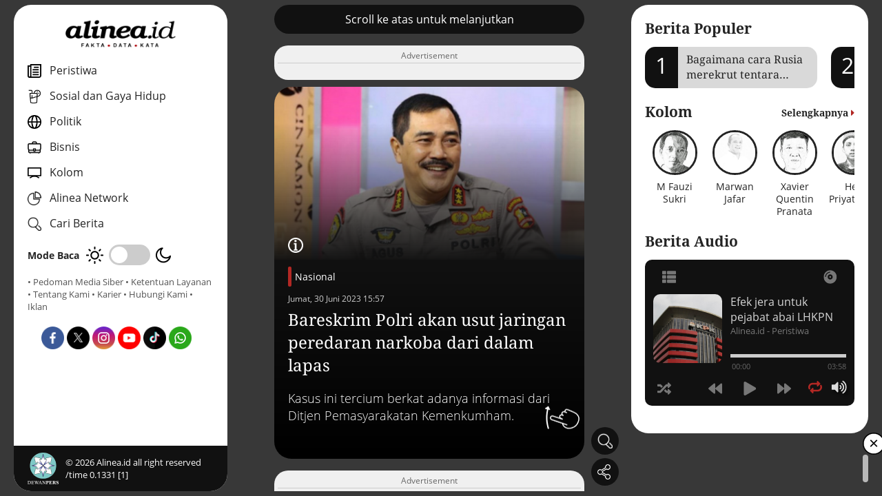

--- FILE ---
content_type: text/css
request_url: https://www.alinea.id/assets/css/app.css?v=001-a
body_size: 31028
content:
/*!
 * Font Awesome Free 5.12.0 by @fontawesome - https://fontawesome.com
 * License - https://fontawesome.com/license/free (Icons: CC BY 4.0, Fonts: SIL OFL 1.1, Code: MIT License)
 */@font-face{font-family:"Font Awesome 5 Free";font-style:normal;font-weight:900;font-display:auto;src:url("../fonts/webfonts-5.5/fa-solid-900.eot");src:url("../fonts/webfonts-5.5/fa-solid-900.eot?#iefix") format("embedded-opentype"),url("../fonts/webfonts-5.5/fa-solid-900.woff2") format("woff2"),url("../fonts/webfonts-5.5/fa-solid-900.woff") format("woff"),url("../fonts/webfonts-5.5/fa-solid-900.ttf") format("truetype"),url("../fonts/webfonts-5.5/fa-solid-900.svg#fontawesome") format("svg")}.fa,.fas{font-family:"Font Awesome 5 Free";font-weight:900}/*!
 * Font Awesome Free 5.12.0 by @fontawesome - https://fontawesome.com
 * License - https://fontawesome.com/license/free (Icons: CC BY 4.0, Fonts: SIL OFL 1.1, Code: MIT License)
 */.fa,.fas,.far,.fal,.fad,.fab{-moz-osx-font-smoothing:grayscale;-webkit-font-smoothing:antialiased;display:inline-block;font-style:normal;font-variant:normal;text-rendering:auto;line-height:1}.fa-lg{font-size:1.3333333333em;line-height:.75em;vertical-align:-0.0667em}.fa-xs{font-size:.75em}.fa-sm{font-size:.875em}.fa-1x{font-size:1em}.fa-2x{font-size:2em}.fa-3x{font-size:3em}.fa-4x{font-size:4em}.fa-5x{font-size:5em}.fa-6x{font-size:6em}.fa-7x{font-size:7em}.fa-8x{font-size:8em}.fa-9x{font-size:9em}.fa-10x{font-size:10em}.fa-fw{text-align:center;width:1.25em}.fa-ul{list-style-type:none;margin-left:2.5em;padding-left:0}.fa-ul>li{position:relative}.fa-li{left:-2em;position:absolute;text-align:center;width:2em;line-height:inherit}.fa-border{border:solid .08em #eee;border-radius:.1em;padding:.2em .25em .15em}.fa-pull-left{float:left}.fa-pull-right{float:right}.fa.fa-pull-left,.fas.fa-pull-left,.far.fa-pull-left,.fal.fa-pull-left,.fab.fa-pull-left{margin-right:.3em}.fa.fa-pull-right,.fas.fa-pull-right,.far.fa-pull-right,.fal.fa-pull-right,.fab.fa-pull-right{margin-left:.3em}.fa-spin{animation:fa-spin 2s infinite linear}.fa-pulse{animation:fa-spin 1s infinite steps(8)}@keyframes fa-spin{0%{transform:rotate(0deg)}100%{transform:rotate(360deg)}}.fa-rotate-90{-ms-filter:"progid:DXImageTransform.Microsoft.BasicImage(rotation=1)";transform:rotate(90deg)}.fa-rotate-180{-ms-filter:"progid:DXImageTransform.Microsoft.BasicImage(rotation=2)";transform:rotate(180deg)}.fa-rotate-270{-ms-filter:"progid:DXImageTransform.Microsoft.BasicImage(rotation=3)";transform:rotate(270deg)}.fa-flip-horizontal{-ms-filter:"progid:DXImageTransform.Microsoft.BasicImage(rotation=0, mirror=1)";transform:scale(-1, 1)}.fa-flip-vertical{-ms-filter:"progid:DXImageTransform.Microsoft.BasicImage(rotation=2, mirror=1)";transform:scale(1, -1)}.fa-flip-both,.fa-flip-horizontal.fa-flip-vertical{-ms-filter:"progid:DXImageTransform.Microsoft.BasicImage(rotation=2, mirror=1)";transform:scale(-1, -1)}:root .fa-rotate-90,:root .fa-rotate-180,:root .fa-rotate-270,:root .fa-flip-horizontal,:root .fa-flip-vertical,:root .fa-flip-both{filter:none}.fa-stack{display:inline-block;height:2em;line-height:2em;position:relative;vertical-align:middle;width:2.5em}.fa-stack-1x,.fa-stack-2x{left:0;position:absolute;text-align:center;width:100%}.fa-stack-1x{line-height:inherit}.fa-stack-2x{font-size:2em}.fa-inverse{color:#fff}.fa-500px:before{content:""}.fa-accessible-icon:before{content:""}.fa-accusoft:before{content:""}.fa-acquisitions-incorporated:before{content:""}.fa-ad:before{content:""}.fa-address-book:before{content:""}.fa-address-card:before{content:""}.fa-adjust:before{content:""}.fa-adn:before{content:""}.fa-adobe:before{content:""}.fa-adversal:before{content:""}.fa-affiliatetheme:before{content:""}.fa-air-freshener:before{content:""}.fa-airbnb:before{content:""}.fa-algolia:before{content:""}.fa-align-center:before{content:""}.fa-align-justify:before{content:""}.fa-align-left:before{content:""}.fa-align-right:before{content:""}.fa-alipay:before{content:""}.fa-allergies:before{content:""}.fa-amazon:before{content:""}.fa-amazon-pay:before{content:""}.fa-ambulance:before{content:""}.fa-american-sign-language-interpreting:before{content:""}.fa-amilia:before{content:""}.fa-anchor:before{content:""}.fa-android:before{content:""}.fa-angellist:before{content:""}.fa-angle-double-down:before{content:""}.fa-angle-double-left:before{content:""}.fa-angle-double-right:before{content:""}.fa-angle-double-up:before{content:""}.fa-angle-down:before{content:""}.fa-angle-left:before{content:""}.fa-angle-right:before{content:""}.fa-angle-up:before{content:""}.fa-angry:before{content:""}.fa-angrycreative:before{content:""}.fa-angular:before{content:""}.fa-ankh:before{content:""}.fa-app-store:before{content:""}.fa-app-store-ios:before{content:""}.fa-apper:before{content:""}.fa-apple:before{content:""}.fa-apple-alt:before{content:""}.fa-apple-pay:before{content:""}.fa-archive:before{content:""}.fa-archway:before{content:""}.fa-arrow-alt-circle-down:before{content:""}.fa-arrow-alt-circle-left:before{content:""}.fa-arrow-alt-circle-right:before{content:""}.fa-arrow-alt-circle-up:before{content:""}.fa-arrow-circle-down:before{content:""}.fa-arrow-circle-left:before{content:""}.fa-arrow-circle-right:before{content:""}.fa-arrow-circle-up:before{content:""}.fa-arrow-down:before{content:""}.fa-arrow-left:before{content:""}.fa-arrow-right:before{content:""}.fa-arrow-up:before{content:""}.fa-arrows-alt:before{content:""}.fa-arrows-alt-h:before{content:""}.fa-arrows-alt-v:before{content:""}.fa-artstation:before{content:""}.fa-assistive-listening-systems:before{content:""}.fa-asterisk:before{content:""}.fa-asymmetrik:before{content:""}.fa-at:before{content:""}.fa-atlas:before{content:""}.fa-atlassian:before{content:""}.fa-atom:before{content:""}.fa-audible:before{content:""}.fa-audio-description:before{content:""}.fa-autoprefixer:before{content:""}.fa-avianex:before{content:""}.fa-aviato:before{content:""}.fa-award:before{content:""}.fa-aws:before{content:""}.fa-baby:before{content:""}.fa-baby-carriage:before{content:""}.fa-backspace:before{content:""}.fa-backward:before{content:""}.fa-bacon:before{content:""}.fa-bahai:before{content:""}.fa-balance-scale:before{content:""}.fa-balance-scale-left:before{content:""}.fa-balance-scale-right:before{content:""}.fa-ban:before{content:""}.fa-band-aid:before{content:""}.fa-bandcamp:before{content:""}.fa-barcode:before{content:""}.fa-bars:before{content:""}.fa-baseball-ball:before{content:""}.fa-basketball-ball:before{content:""}.fa-bath:before{content:""}.fa-battery-empty:before{content:""}.fa-battery-full:before{content:""}.fa-battery-half:before{content:""}.fa-battery-quarter:before{content:""}.fa-battery-three-quarters:before{content:""}.fa-battle-net:before{content:""}.fa-bed:before{content:""}.fa-beer:before{content:""}.fa-behance:before{content:""}.fa-behance-square:before{content:""}.fa-bell:before{content:""}.fa-bell-slash:before{content:""}.fa-bezier-curve:before{content:""}.fa-bible:before{content:""}.fa-bicycle:before{content:""}.fa-biking:before{content:""}.fa-bimobject:before{content:""}.fa-binoculars:before{content:""}.fa-biohazard:before{content:""}.fa-birthday-cake:before{content:""}.fa-bitbucket:before{content:""}.fa-bitcoin:before{content:""}.fa-bity:before{content:""}.fa-black-tie:before{content:""}.fa-blackberry:before{content:""}.fa-blender:before{content:""}.fa-blender-phone:before{content:""}.fa-blind:before{content:""}.fa-blog:before{content:""}.fa-blogger:before{content:""}.fa-blogger-b:before{content:""}.fa-bluetooth:before{content:""}.fa-bluetooth-b:before{content:""}.fa-bold:before{content:""}.fa-bolt:before{content:""}.fa-bomb:before{content:""}.fa-bone:before{content:""}.fa-bong:before{content:""}.fa-book:before{content:""}.fa-book-dead:before{content:""}.fa-book-medical:before{content:""}.fa-book-open:before{content:""}.fa-book-reader:before{content:""}.fa-bookmark:before{content:""}.fa-bootstrap:before{content:""}.fa-border-all:before{content:""}.fa-border-none:before{content:""}.fa-border-style:before{content:""}.fa-bowling-ball:before{content:""}.fa-box:before{content:""}.fa-box-open:before{content:""}.fa-boxes:before{content:""}.fa-braille:before{content:""}.fa-brain:before{content:""}.fa-bread-slice:before{content:""}.fa-briefcase:before{content:""}.fa-briefcase-medical:before{content:""}.fa-broadcast-tower:before{content:""}.fa-broom:before{content:""}.fa-brush:before{content:""}.fa-btc:before{content:""}.fa-buffer:before{content:""}.fa-bug:before{content:""}.fa-building:before{content:""}.fa-bullhorn:before{content:""}.fa-bullseye:before{content:""}.fa-burn:before{content:""}.fa-buromobelexperte:before{content:""}.fa-bus:before{content:""}.fa-bus-alt:before{content:""}.fa-business-time:before{content:""}.fa-buy-n-large:before{content:""}.fa-buysellads:before{content:""}.fa-calculator:before{content:""}.fa-calendar:before{content:""}.fa-calendar-alt:before{content:""}.fa-calendar-check:before{content:""}.fa-calendar-day:before{content:""}.fa-calendar-minus:before{content:""}.fa-calendar-plus:before{content:""}.fa-calendar-times:before{content:""}.fa-calendar-week:before{content:""}.fa-camera:before{content:""}.fa-camera-retro:before{content:""}.fa-campground:before{content:""}.fa-canadian-maple-leaf:before{content:""}.fa-candy-cane:before{content:""}.fa-cannabis:before{content:""}.fa-capsules:before{content:""}.fa-car:before{content:""}.fa-car-alt:before{content:""}.fa-car-battery:before{content:""}.fa-car-crash:before{content:""}.fa-car-side:before{content:""}.fa-caravan:before{content:""}.fa-caret-down:before{content:""}.fa-caret-left:before{content:""}.fa-caret-right:before{content:""}.fa-caret-square-down:before{content:""}.fa-caret-square-left:before{content:""}.fa-caret-square-right:before{content:""}.fa-caret-square-up:before{content:""}.fa-caret-up:before{content:""}.fa-carrot:before{content:""}.fa-cart-arrow-down:before{content:""}.fa-cart-plus:before{content:""}.fa-cash-register:before{content:""}.fa-cat:before{content:""}.fa-cc-amazon-pay:before{content:""}.fa-cc-amex:before{content:""}.fa-cc-apple-pay:before{content:""}.fa-cc-diners-club:before{content:""}.fa-cc-discover:before{content:""}.fa-cc-jcb:before{content:""}.fa-cc-mastercard:before{content:""}.fa-cc-paypal:before{content:""}.fa-cc-stripe:before{content:""}.fa-cc-visa:before{content:""}.fa-centercode:before{content:""}.fa-centos:before{content:""}.fa-certificate:before{content:""}.fa-chair:before{content:""}.fa-chalkboard:before{content:""}.fa-chalkboard-teacher:before{content:""}.fa-charging-station:before{content:""}.fa-chart-area:before{content:""}.fa-chart-bar:before{content:""}.fa-chart-line:before{content:""}.fa-chart-pie:before{content:""}.fa-check:before{content:""}.fa-check-circle:before{content:""}.fa-check-double:before{content:""}.fa-check-square:before{content:""}.fa-cheese:before{content:""}.fa-chess:before{content:""}.fa-chess-bishop:before{content:""}.fa-chess-board:before{content:""}.fa-chess-king:before{content:""}.fa-chess-knight:before{content:""}.fa-chess-pawn:before{content:""}.fa-chess-queen:before{content:""}.fa-chess-rook:before{content:""}.fa-chevron-circle-down:before{content:""}.fa-chevron-circle-left:before{content:""}.fa-chevron-circle-right:before{content:""}.fa-chevron-circle-up:before{content:""}.fa-chevron-down:before{content:""}.fa-chevron-left:before{content:""}.fa-chevron-right:before{content:""}.fa-chevron-up:before{content:""}.fa-child:before{content:""}.fa-chrome:before{content:""}.fa-chromecast:before{content:""}.fa-church:before{content:""}.fa-circle:before{content:""}.fa-circle-notch:before{content:""}.fa-city:before{content:""}.fa-clinic-medical:before{content:""}.fa-clipboard:before{content:""}.fa-clipboard-check:before{content:""}.fa-clipboard-list:before{content:""}.fa-clock:before{content:""}.fa-clone:before{content:""}.fa-closed-captioning:before{content:""}.fa-cloud:before{content:""}.fa-cloud-download-alt:before{content:""}.fa-cloud-meatball:before{content:""}.fa-cloud-moon:before{content:""}.fa-cloud-moon-rain:before{content:""}.fa-cloud-rain:before{content:""}.fa-cloud-showers-heavy:before{content:""}.fa-cloud-sun:before{content:""}.fa-cloud-sun-rain:before{content:""}.fa-cloud-upload-alt:before{content:""}.fa-cloudscale:before{content:""}.fa-cloudsmith:before{content:""}.fa-cloudversify:before{content:""}.fa-cocktail:before{content:""}.fa-code:before{content:""}.fa-code-branch:before{content:""}.fa-codepen:before{content:""}.fa-codiepie:before{content:""}.fa-coffee:before{content:""}.fa-cog:before{content:""}.fa-cogs:before{content:""}.fa-coins:before{content:""}.fa-columns:before{content:""}.fa-comment:before{content:""}.fa-comment-alt:before{content:""}.fa-comment-dollar:before{content:""}.fa-comment-dots:before{content:""}.fa-comment-medical:before{content:""}.fa-comment-slash:before{content:""}.fa-comments:before{content:""}.fa-comments-dollar:before{content:""}.fa-compact-disc:before{content:""}.fa-compass:before{content:""}.fa-compress:before{content:""}.fa-compress-alt:before{content:""}.fa-compress-arrows-alt:before{content:""}.fa-concierge-bell:before{content:""}.fa-confluence:before{content:""}.fa-connectdevelop:before{content:""}.fa-contao:before{content:""}.fa-cookie:before{content:""}.fa-cookie-bite:before{content:""}.fa-copy:before{content:""}.fa-copyright:before{content:""}.fa-cotton-bureau:before{content:""}.fa-couch:before{content:""}.fa-cpanel:before{content:""}.fa-creative-commons:before{content:""}.fa-creative-commons-by:before{content:""}.fa-creative-commons-nc:before{content:""}.fa-creative-commons-nc-eu:before{content:""}.fa-creative-commons-nc-jp:before{content:""}.fa-creative-commons-nd:before{content:""}.fa-creative-commons-pd:before{content:""}.fa-creative-commons-pd-alt:before{content:""}.fa-creative-commons-remix:before{content:""}.fa-creative-commons-sa:before{content:""}.fa-creative-commons-sampling:before{content:""}.fa-creative-commons-sampling-plus:before{content:""}.fa-creative-commons-share:before{content:""}.fa-creative-commons-zero:before{content:""}.fa-credit-card:before{content:""}.fa-critical-role:before{content:""}.fa-crop:before{content:""}.fa-crop-alt:before{content:""}.fa-cross:before{content:""}.fa-crosshairs:before{content:""}.fa-crow:before{content:""}.fa-crown:before{content:""}.fa-crutch:before{content:""}.fa-css3:before{content:""}.fa-css3-alt:before{content:""}.fa-cube:before{content:""}.fa-cubes:before{content:""}.fa-cut:before{content:""}.fa-cuttlefish:before{content:""}.fa-d-and-d:before{content:""}.fa-d-and-d-beyond:before{content:""}.fa-dashcube:before{content:""}.fa-database:before{content:""}.fa-deaf:before{content:""}.fa-delicious:before{content:""}.fa-democrat:before{content:""}.fa-deploydog:before{content:""}.fa-deskpro:before{content:""}.fa-desktop:before{content:""}.fa-dev:before{content:""}.fa-deviantart:before{content:""}.fa-dharmachakra:before{content:""}.fa-dhl:before{content:""}.fa-diagnoses:before{content:""}.fa-diaspora:before{content:""}.fa-dice:before{content:""}.fa-dice-d20:before{content:""}.fa-dice-d6:before{content:""}.fa-dice-five:before{content:""}.fa-dice-four:before{content:""}.fa-dice-one:before{content:""}.fa-dice-six:before{content:""}.fa-dice-three:before{content:""}.fa-dice-two:before{content:""}.fa-digg:before{content:""}.fa-digital-ocean:before{content:""}.fa-digital-tachograph:before{content:""}.fa-directions:before{content:""}.fa-discord:before{content:""}.fa-discourse:before{content:""}.fa-divide:before{content:""}.fa-dizzy:before{content:""}.fa-dna:before{content:""}.fa-dochub:before{content:""}.fa-docker:before{content:""}.fa-dog:before{content:""}.fa-dollar-sign:before{content:""}.fa-dolly:before{content:""}.fa-dolly-flatbed:before{content:""}.fa-donate:before{content:""}.fa-door-closed:before{content:""}.fa-door-open:before{content:""}.fa-dot-circle:before{content:""}.fa-dove:before{content:""}.fa-download:before{content:""}.fa-draft2digital:before{content:""}.fa-drafting-compass:before{content:""}.fa-dragon:before{content:""}.fa-draw-polygon:before{content:""}.fa-dribbble:before{content:""}.fa-dribbble-square:before{content:""}.fa-dropbox:before{content:""}.fa-drum:before{content:""}.fa-drum-steelpan:before{content:""}.fa-drumstick-bite:before{content:""}.fa-drupal:before{content:""}.fa-dumbbell:before{content:""}.fa-dumpster:before{content:""}.fa-dumpster-fire:before{content:""}.fa-dungeon:before{content:""}.fa-dyalog:before{content:""}.fa-earlybirds:before{content:""}.fa-ebay:before{content:""}.fa-edge:before{content:""}.fa-edit:before{content:""}.fa-egg:before{content:""}.fa-eject:before{content:""}.fa-elementor:before{content:""}.fa-ellipsis-h:before{content:""}.fa-ellipsis-v:before{content:""}.fa-ello:before{content:""}.fa-ember:before{content:""}.fa-empire:before{content:""}.fa-envelope:before{content:""}.fa-envelope-open:before{content:""}.fa-envelope-open-text:before{content:""}.fa-envelope-square:before{content:""}.fa-envira:before{content:""}.fa-equals:before{content:""}.fa-eraser:before{content:""}.fa-erlang:before{content:""}.fa-ethereum:before{content:""}.fa-ethernet:before{content:""}.fa-etsy:before{content:""}.fa-euro-sign:before{content:""}.fa-evernote:before{content:""}.fa-exchange-alt:before{content:""}.fa-exclamation:before{content:""}.fa-exclamation-circle:before{content:""}.fa-exclamation-triangle:before{content:""}.fa-expand:before{content:""}.fa-expand-alt:before{content:""}.fa-expand-arrows-alt:before{content:""}.fa-expeditedssl:before{content:""}.fa-external-link-alt:before{content:""}.fa-external-link-square-alt:before{content:""}.fa-eye:before{content:""}.fa-eye-dropper:before{content:""}.fa-eye-slash:before{content:""}.fa-facebook:before{content:""}.fa-facebook-f:before{content:""}.fa-facebook-messenger:before{content:""}.fa-facebook-square:before{content:""}.fa-fan:before{content:""}.fa-fantasy-flight-games:before{content:""}.fa-fast-backward:before{content:""}.fa-fast-forward:before{content:""}.fa-fax:before{content:""}.fa-feather:before{content:""}.fa-feather-alt:before{content:""}.fa-fedex:before{content:""}.fa-fedora:before{content:""}.fa-female:before{content:""}.fa-fighter-jet:before{content:""}.fa-figma:before{content:""}.fa-file:before{content:""}.fa-file-alt:before{content:""}.fa-file-archive:before{content:""}.fa-file-audio:before{content:""}.fa-file-code:before{content:""}.fa-file-contract:before{content:""}.fa-file-csv:before{content:""}.fa-file-download:before{content:""}.fa-file-excel:before{content:""}.fa-file-export:before{content:""}.fa-file-image:before{content:""}.fa-file-import:before{content:""}.fa-file-invoice:before{content:""}.fa-file-invoice-dollar:before{content:""}.fa-file-medical:before{content:""}.fa-file-medical-alt:before{content:""}.fa-file-pdf:before{content:""}.fa-file-powerpoint:before{content:""}.fa-file-prescription:before{content:""}.fa-file-signature:before{content:""}.fa-file-upload:before{content:""}.fa-file-video:before{content:""}.fa-file-word:before{content:""}.fa-fill:before{content:""}.fa-fill-drip:before{content:""}.fa-film:before{content:""}.fa-filter:before{content:""}.fa-fingerprint:before{content:""}.fa-fire:before{content:""}.fa-fire-alt:before{content:""}.fa-fire-extinguisher:before{content:""}.fa-firefox:before{content:""}.fa-firefox-browser:before{content:"龜"}.fa-first-aid:before{content:""}.fa-first-order:before{content:""}.fa-first-order-alt:before{content:""}.fa-firstdraft:before{content:""}.fa-fish:before{content:""}.fa-fist-raised:before{content:""}.fa-flag:before{content:""}.fa-flag-checkered:before{content:""}.fa-flag-usa:before{content:""}.fa-flask:before{content:""}.fa-flickr:before{content:""}.fa-flipboard:before{content:""}.fa-flushed:before{content:""}.fa-fly:before{content:""}.fa-folder:before{content:""}.fa-folder-minus:before{content:""}.fa-folder-open:before{content:""}.fa-folder-plus:before{content:""}.fa-font:before{content:""}.fa-font-awesome:before{content:""}.fa-font-awesome-alt:before{content:""}.fa-font-awesome-flag:before{content:""}.fa-font-awesome-logo-full:before{content:""}.fa-fonticons:before{content:""}.fa-fonticons-fi:before{content:""}.fa-football-ball:before{content:""}.fa-fort-awesome:before{content:""}.fa-fort-awesome-alt:before{content:""}.fa-forumbee:before{content:""}.fa-forward:before{content:""}.fa-foursquare:before{content:""}.fa-free-code-camp:before{content:""}.fa-freebsd:before{content:""}.fa-frog:before{content:""}.fa-frown:before{content:""}.fa-frown-open:before{content:""}.fa-fulcrum:before{content:""}.fa-funnel-dollar:before{content:""}.fa-futbol:before{content:""}.fa-galactic-republic:before{content:""}.fa-galactic-senate:before{content:""}.fa-gamepad:before{content:""}.fa-gas-pump:before{content:""}.fa-gavel:before{content:""}.fa-gem:before{content:""}.fa-genderless:before{content:""}.fa-get-pocket:before{content:""}.fa-gg:before{content:""}.fa-gg-circle:before{content:""}.fa-ghost:before{content:""}.fa-gift:before{content:""}.fa-gifts:before{content:""}.fa-git:before{content:""}.fa-git-alt:before{content:""}.fa-git-square:before{content:""}.fa-github:before{content:""}.fa-github-alt:before{content:""}.fa-github-square:before{content:""}.fa-gitkraken:before{content:""}.fa-gitlab:before{content:""}.fa-gitter:before{content:""}.fa-glass-cheers:before{content:""}.fa-glass-martini:before{content:""}.fa-glass-martini-alt:before{content:""}.fa-glass-whiskey:before{content:""}.fa-glasses:before{content:""}.fa-glide:before{content:""}.fa-glide-g:before{content:""}.fa-globe:before{content:""}.fa-globe-africa:before{content:""}.fa-globe-americas:before{content:""}.fa-globe-asia:before{content:""}.fa-globe-europe:before{content:""}.fa-gofore:before{content:""}.fa-golf-ball:before{content:""}.fa-goodreads:before{content:""}.fa-goodreads-g:before{content:""}.fa-google:before{content:""}.fa-google-drive:before{content:""}.fa-google-play:before{content:""}.fa-google-plus:before{content:""}.fa-google-plus-g:before{content:""}.fa-google-plus-square:before{content:""}.fa-google-wallet:before{content:""}.fa-gopuram:before{content:""}.fa-graduation-cap:before{content:""}.fa-gratipay:before{content:""}.fa-grav:before{content:""}.fa-greater-than:before{content:""}.fa-greater-than-equal:before{content:""}.fa-grimace:before{content:""}.fa-grin:before{content:""}.fa-grin-alt:before{content:""}.fa-grin-beam:before{content:""}.fa-grin-beam-sweat:before{content:""}.fa-grin-hearts:before{content:""}.fa-grin-squint:before{content:""}.fa-grin-squint-tears:before{content:""}.fa-grin-stars:before{content:""}.fa-grin-tears:before{content:""}.fa-grin-tongue:before{content:""}.fa-grin-tongue-squint:before{content:""}.fa-grin-tongue-wink:before{content:""}.fa-grin-wink:before{content:""}.fa-grip-horizontal:before{content:""}.fa-grip-lines:before{content:""}.fa-grip-lines-vertical:before{content:""}.fa-grip-vertical:before{content:""}.fa-gripfire:before{content:""}.fa-grunt:before{content:""}.fa-guitar:before{content:""}.fa-gulp:before{content:""}.fa-h-square:before{content:""}.fa-hacker-news:before{content:""}.fa-hacker-news-square:before{content:""}.fa-hackerrank:before{content:""}.fa-hamburger:before{content:""}.fa-hammer:before{content:""}.fa-hamsa:before{content:""}.fa-hand-holding:before{content:""}.fa-hand-holding-heart:before{content:""}.fa-hand-holding-usd:before{content:""}.fa-hand-lizard:before{content:""}.fa-hand-middle-finger:before{content:""}.fa-hand-paper:before{content:""}.fa-hand-peace:before{content:""}.fa-hand-point-down:before{content:""}.fa-hand-point-left:before{content:""}.fa-hand-point-right:before{content:""}.fa-hand-point-up:before{content:""}.fa-hand-pointer:before{content:""}.fa-hand-rock:before{content:""}.fa-hand-scissors:before{content:""}.fa-hand-spock:before{content:""}.fa-hands:before{content:""}.fa-hands-helping:before{content:""}.fa-handshake:before{content:""}.fa-hanukiah:before{content:""}.fa-hard-hat:before{content:""}.fa-hashtag:before{content:""}.fa-hat-cowboy:before{content:""}.fa-hat-cowboy-side:before{content:""}.fa-hat-wizard:before{content:""}.fa-hdd:before{content:""}.fa-heading:before{content:""}.fa-headphones:before{content:""}.fa-headphones-alt:before{content:""}.fa-headset:before{content:""}.fa-heart:before{content:""}.fa-heart-broken:before{content:""}.fa-heartbeat:before{content:""}.fa-helicopter:before{content:""}.fa-highlighter:before{content:""}.fa-hiking:before{content:""}.fa-hippo:before{content:""}.fa-hips:before{content:""}.fa-hire-a-helper:before{content:""}.fa-history:before{content:""}.fa-hockey-puck:before{content:""}.fa-holly-berry:before{content:""}.fa-home:before{content:""}.fa-hooli:before{content:""}.fa-hornbill:before{content:""}.fa-horse:before{content:""}.fa-horse-head:before{content:""}.fa-hospital:before{content:""}.fa-hospital-alt:before{content:""}.fa-hospital-symbol:before{content:""}.fa-hot-tub:before{content:""}.fa-hotdog:before{content:""}.fa-hotel:before{content:""}.fa-hotjar:before{content:""}.fa-hourglass:before{content:""}.fa-hourglass-end:before{content:""}.fa-hourglass-half:before{content:""}.fa-hourglass-start:before{content:""}.fa-house-damage:before{content:""}.fa-houzz:before{content:""}.fa-hryvnia:before{content:""}.fa-html5:before{content:""}.fa-hubspot:before{content:""}.fa-i-cursor:before{content:""}.fa-ice-cream:before{content:""}.fa-icicles:before{content:""}.fa-icons:before{content:""}.fa-id-badge:before{content:""}.fa-id-card:before{content:""}.fa-id-card-alt:before{content:""}.fa-ideal:before{content:"邏"}.fa-igloo:before{content:""}.fa-image:before{content:""}.fa-images:before{content:""}.fa-imdb:before{content:""}.fa-inbox:before{content:""}.fa-indent:before{content:""}.fa-industry:before{content:""}.fa-infinity:before{content:""}.fa-info:before{content:""}.fa-info-circle:before{content:""}.fa-instagram:before{content:""}.fa-intercom:before{content:""}.fa-internet-explorer:before{content:""}.fa-invision:before{content:""}.fa-ioxhost:before{content:""}.fa-italic:before{content:""}.fa-itch-io:before{content:""}.fa-itunes:before{content:""}.fa-itunes-note:before{content:""}.fa-java:before{content:""}.fa-jedi:before{content:""}.fa-jedi-order:before{content:""}.fa-jenkins:before{content:""}.fa-jira:before{content:""}.fa-joget:before{content:""}.fa-joint:before{content:""}.fa-joomla:before{content:""}.fa-journal-whills:before{content:""}.fa-js:before{content:""}.fa-js-square:before{content:""}.fa-jsfiddle:before{content:""}.fa-kaaba:before{content:""}.fa-kaggle:before{content:""}.fa-key:before{content:""}.fa-keybase:before{content:""}.fa-keyboard:before{content:""}.fa-keycdn:before{content:""}.fa-khanda:before{content:""}.fa-kickstarter:before{content:""}.fa-kickstarter-k:before{content:""}.fa-kiss:before{content:""}.fa-kiss-beam:before{content:""}.fa-kiss-wink-heart:before{content:""}.fa-kiwi-bird:before{content:""}.fa-korvue:before{content:""}.fa-landmark:before{content:""}.fa-language:before{content:""}.fa-laptop:before{content:""}.fa-laptop-code:before{content:""}.fa-laptop-medical:before{content:""}.fa-laravel:before{content:""}.fa-lastfm:before{content:""}.fa-lastfm-square:before{content:""}.fa-laugh:before{content:""}.fa-laugh-beam:before{content:""}.fa-laugh-squint:before{content:""}.fa-laugh-wink:before{content:""}.fa-layer-group:before{content:""}.fa-leaf:before{content:""}.fa-leanpub:before{content:""}.fa-lemon:before{content:""}.fa-less:before{content:""}.fa-less-than:before{content:""}.fa-less-than-equal:before{content:""}.fa-level-down-alt:before{content:""}.fa-level-up-alt:before{content:""}.fa-life-ring:before{content:""}.fa-lightbulb:before{content:""}.fa-line:before{content:""}.fa-link:before{content:""}.fa-linkedin:before{content:""}.fa-linkedin-in:before{content:""}.fa-linode:before{content:""}.fa-linux:before{content:""}.fa-lira-sign:before{content:""}.fa-list:before{content:""}.fa-list-alt:before{content:""}.fa-list-ol:before{content:""}.fa-list-ul:before{content:""}.fa-location-arrow:before{content:""}.fa-lock:before{content:""}.fa-lock-open:before{content:""}.fa-long-arrow-alt-down:before{content:""}.fa-long-arrow-alt-left:before{content:""}.fa-long-arrow-alt-right:before{content:""}.fa-long-arrow-alt-up:before{content:""}.fa-low-vision:before{content:""}.fa-luggage-cart:before{content:""}.fa-lyft:before{content:""}.fa-magento:before{content:""}.fa-magic:before{content:""}.fa-magnet:before{content:""}.fa-mail-bulk:before{content:""}.fa-mailchimp:before{content:""}.fa-male:before{content:""}.fa-mandalorian:before{content:""}.fa-map:before{content:""}.fa-map-marked:before{content:""}.fa-map-marked-alt:before{content:""}.fa-map-marker:before{content:""}.fa-map-marker-alt:before{content:""}.fa-map-pin:before{content:""}.fa-map-signs:before{content:""}.fa-markdown:before{content:""}.fa-marker:before{content:""}.fa-mars:before{content:""}.fa-mars-double:before{content:""}.fa-mars-stroke:before{content:""}.fa-mars-stroke-h:before{content:""}.fa-mars-stroke-v:before{content:""}.fa-mask:before{content:""}.fa-mastodon:before{content:""}.fa-maxcdn:before{content:""}.fa-mdb:before{content:""}.fa-medal:before{content:""}.fa-medapps:before{content:""}.fa-medium:before{content:""}.fa-medium-m:before{content:""}.fa-medkit:before{content:""}.fa-medrt:before{content:""}.fa-meetup:before{content:""}.fa-megaport:before{content:""}.fa-meh:before{content:""}.fa-meh-blank:before{content:""}.fa-meh-rolling-eyes:before{content:""}.fa-memory:before{content:""}.fa-mendeley:before{content:""}.fa-menorah:before{content:""}.fa-mercury:before{content:""}.fa-meteor:before{content:""}.fa-microblog:before{content:"駱"}.fa-microchip:before{content:""}.fa-microphone:before{content:""}.fa-microphone-alt:before{content:""}.fa-microphone-alt-slash:before{content:""}.fa-microphone-slash:before{content:""}.fa-microscope:before{content:""}.fa-microsoft:before{content:""}.fa-minus:before{content:""}.fa-minus-circle:before{content:""}.fa-minus-square:before{content:""}.fa-mitten:before{content:""}.fa-mix:before{content:""}.fa-mixcloud:before{content:""}.fa-mizuni:before{content:""}.fa-mobile:before{content:""}.fa-mobile-alt:before{content:""}.fa-modx:before{content:""}.fa-monero:before{content:""}.fa-money-bill:before{content:""}.fa-money-bill-alt:before{content:""}.fa-money-bill-wave:before{content:""}.fa-money-bill-wave-alt:before{content:""}.fa-money-check:before{content:""}.fa-money-check-alt:before{content:""}.fa-monument:before{content:""}.fa-moon:before{content:""}.fa-mortar-pestle:before{content:""}.fa-mosque:before{content:""}.fa-motorcycle:before{content:""}.fa-mountain:before{content:""}.fa-mouse:before{content:""}.fa-mouse-pointer:before{content:""}.fa-mug-hot:before{content:""}.fa-music:before{content:""}.fa-napster:before{content:""}.fa-neos:before{content:""}.fa-network-wired:before{content:""}.fa-neuter:before{content:""}.fa-newspaper:before{content:""}.fa-nimblr:before{content:""}.fa-node:before{content:""}.fa-node-js:before{content:""}.fa-not-equal:before{content:""}.fa-notes-medical:before{content:""}.fa-npm:before{content:""}.fa-ns8:before{content:""}.fa-nutritionix:before{content:""}.fa-object-group:before{content:""}.fa-object-ungroup:before{content:""}.fa-odnoklassniki:before{content:""}.fa-odnoklassniki-square:before{content:""}.fa-oil-can:before{content:""}.fa-old-republic:before{content:""}.fa-om:before{content:""}.fa-opencart:before{content:""}.fa-openid:before{content:""}.fa-opera:before{content:""}.fa-optin-monster:before{content:""}.fa-orcid:before{content:""}.fa-osi:before{content:""}.fa-otter:before{content:""}.fa-outdent:before{content:""}.fa-page4:before{content:""}.fa-pagelines:before{content:""}.fa-pager:before{content:""}.fa-paint-brush:before{content:""}.fa-paint-roller:before{content:""}.fa-palette:before{content:""}.fa-palfed:before{content:""}.fa-pallet:before{content:""}.fa-paper-plane:before{content:""}.fa-paperclip:before{content:""}.fa-parachute-box:before{content:""}.fa-paragraph:before{content:""}.fa-parking:before{content:""}.fa-passport:before{content:""}.fa-pastafarianism:before{content:""}.fa-paste:before{content:""}.fa-patreon:before{content:""}.fa-pause:before{content:""}.fa-pause-circle:before{content:""}.fa-paw:before{content:""}.fa-paypal:before{content:""}.fa-peace:before{content:""}.fa-pen:before{content:""}.fa-pen-alt:before{content:""}.fa-pen-fancy:before{content:""}.fa-pen-nib:before{content:""}.fa-pen-square:before{content:""}.fa-pencil-alt:before{content:""}.fa-pencil-ruler:before{content:""}.fa-penny-arcade:before{content:""}.fa-people-carry:before{content:""}.fa-pepper-hot:before{content:""}.fa-percent:before{content:""}.fa-percentage:before{content:""}.fa-periscope:before{content:""}.fa-person-booth:before{content:""}.fa-phabricator:before{content:""}.fa-phoenix-framework:before{content:""}.fa-phoenix-squadron:before{content:""}.fa-phone:before{content:""}.fa-phone-alt:before{content:""}.fa-phone-slash:before{content:""}.fa-phone-square:before{content:""}.fa-phone-square-alt:before{content:""}.fa-phone-volume:before{content:""}.fa-photo-video:before{content:""}.fa-php:before{content:""}.fa-pied-piper:before{content:""}.fa-pied-piper-alt:before{content:""}.fa-pied-piper-hat:before{content:""}.fa-pied-piper-pp:before{content:""}.fa-pied-piper-square:before{content:"爛"}.fa-piggy-bank:before{content:""}.fa-pills:before{content:""}.fa-pinterest:before{content:""}.fa-pinterest-p:before{content:""}.fa-pinterest-square:before{content:""}.fa-pizza-slice:before{content:""}.fa-place-of-worship:before{content:""}.fa-plane:before{content:""}.fa-plane-arrival:before{content:""}.fa-plane-departure:before{content:""}.fa-play:before{content:""}.fa-play-circle:before{content:""}.fa-playstation:before{content:""}.fa-plug:before{content:""}.fa-plus:before{content:""}.fa-plus-circle:before{content:""}.fa-plus-square:before{content:""}.fa-podcast:before{content:""}.fa-poll:before{content:""}.fa-poll-h:before{content:""}.fa-poo:before{content:""}.fa-poo-storm:before{content:""}.fa-poop:before{content:""}.fa-portrait:before{content:""}.fa-pound-sign:before{content:""}.fa-power-off:before{content:""}.fa-pray:before{content:""}.fa-praying-hands:before{content:""}.fa-prescription:before{content:""}.fa-prescription-bottle:before{content:""}.fa-prescription-bottle-alt:before{content:""}.fa-print:before{content:""}.fa-procedures:before{content:""}.fa-product-hunt:before{content:""}.fa-project-diagram:before{content:""}.fa-pushed:before{content:""}.fa-puzzle-piece:before{content:""}.fa-python:before{content:""}.fa-qq:before{content:""}.fa-qrcode:before{content:""}.fa-question:before{content:""}.fa-question-circle:before{content:""}.fa-quidditch:before{content:""}.fa-quinscape:before{content:""}.fa-quora:before{content:""}.fa-quote-left:before{content:""}.fa-quote-right:before{content:""}.fa-quran:before{content:""}.fa-r-project:before{content:""}.fa-radiation:before{content:""}.fa-radiation-alt:before{content:""}.fa-rainbow:before{content:""}.fa-random:before{content:""}.fa-raspberry-pi:before{content:""}.fa-ravelry:before{content:""}.fa-react:before{content:""}.fa-reacteurope:before{content:""}.fa-readme:before{content:""}.fa-rebel:before{content:""}.fa-receipt:before{content:""}.fa-record-vinyl:before{content:""}.fa-recycle:before{content:""}.fa-red-river:before{content:""}.fa-reddit:before{content:""}.fa-reddit-alien:before{content:""}.fa-reddit-square:before{content:""}.fa-redhat:before{content:""}.fa-redo:before{content:""}.fa-redo-alt:before{content:""}.fa-registered:before{content:""}.fa-remove-format:before{content:""}.fa-renren:before{content:""}.fa-reply:before{content:""}.fa-reply-all:before{content:""}.fa-replyd:before{content:""}.fa-republican:before{content:""}.fa-researchgate:before{content:""}.fa-resolving:before{content:""}.fa-restroom:before{content:""}.fa-retweet:before{content:""}.fa-rev:before{content:""}.fa-ribbon:before{content:""}.fa-ring:before{content:""}.fa-road:before{content:""}.fa-robot:before{content:""}.fa-rocket:before{content:""}.fa-rocketchat:before{content:""}.fa-rockrms:before{content:""}.fa-route:before{content:""}.fa-rss:before{content:""}.fa-rss-square:before{content:""}.fa-ruble-sign:before{content:""}.fa-ruler:before{content:""}.fa-ruler-combined:before{content:""}.fa-ruler-horizontal:before{content:""}.fa-ruler-vertical:before{content:""}.fa-running:before{content:""}.fa-rupee-sign:before{content:""}.fa-sad-cry:before{content:""}.fa-sad-tear:before{content:""}.fa-safari:before{content:""}.fa-salesforce:before{content:""}.fa-sass:before{content:""}.fa-satellite:before{content:""}.fa-satellite-dish:before{content:""}.fa-save:before{content:""}.fa-schlix:before{content:""}.fa-school:before{content:""}.fa-screwdriver:before{content:""}.fa-scribd:before{content:""}.fa-scroll:before{content:""}.fa-sd-card:before{content:""}.fa-search:before{content:""}.fa-search-dollar:before{content:""}.fa-search-location:before{content:""}.fa-search-minus:before{content:""}.fa-search-plus:before{content:""}.fa-searchengin:before{content:""}.fa-seedling:before{content:""}.fa-sellcast:before{content:""}.fa-sellsy:before{content:""}.fa-server:before{content:""}.fa-servicestack:before{content:""}.fa-shapes:before{content:""}.fa-share:before{content:""}.fa-share-alt:before{content:""}.fa-share-alt-square:before{content:""}.fa-share-square:before{content:""}.fa-shekel-sign:before{content:""}.fa-shield-alt:before{content:""}.fa-ship:before{content:""}.fa-shipping-fast:before{content:""}.fa-shirtsinbulk:before{content:""}.fa-shoe-prints:before{content:""}.fa-shopping-bag:before{content:""}.fa-shopping-basket:before{content:""}.fa-shopping-cart:before{content:""}.fa-shopware:before{content:""}.fa-shower:before{content:""}.fa-shuttle-van:before{content:""}.fa-sign:before{content:""}.fa-sign-in-alt:before{content:""}.fa-sign-language:before{content:""}.fa-sign-out-alt:before{content:""}.fa-signal:before{content:""}.fa-signature:before{content:""}.fa-sim-card:before{content:""}.fa-simplybuilt:before{content:""}.fa-sistrix:before{content:""}.fa-sitemap:before{content:""}.fa-sith:before{content:""}.fa-skating:before{content:""}.fa-sketch:before{content:""}.fa-skiing:before{content:""}.fa-skiing-nordic:before{content:""}.fa-skull:before{content:""}.fa-skull-crossbones:before{content:""}.fa-skyatlas:before{content:""}.fa-skype:before{content:""}.fa-slack:before{content:""}.fa-slack-hash:before{content:""}.fa-slash:before{content:""}.fa-sleigh:before{content:""}.fa-sliders-h:before{content:""}.fa-slideshare:before{content:""}.fa-smile:before{content:""}.fa-smile-beam:before{content:""}.fa-smile-wink:before{content:""}.fa-smog:before{content:""}.fa-smoking:before{content:""}.fa-smoking-ban:before{content:""}.fa-sms:before{content:""}.fa-snapchat:before{content:""}.fa-snapchat-ghost:before{content:""}.fa-snapchat-square:before{content:""}.fa-snowboarding:before{content:""}.fa-snowflake:before{content:""}.fa-snowman:before{content:""}.fa-snowplow:before{content:""}.fa-socks:before{content:""}.fa-solar-panel:before{content:""}.fa-sort:before{content:""}.fa-sort-alpha-down:before{content:""}.fa-sort-alpha-down-alt:before{content:""}.fa-sort-alpha-up:before{content:""}.fa-sort-alpha-up-alt:before{content:""}.fa-sort-amount-down:before{content:""}.fa-sort-amount-down-alt:before{content:""}.fa-sort-amount-up:before{content:""}.fa-sort-amount-up-alt:before{content:""}.fa-sort-down:before{content:""}.fa-sort-numeric-down:before{content:""}.fa-sort-numeric-down-alt:before{content:""}.fa-sort-numeric-up:before{content:""}.fa-sort-numeric-up-alt:before{content:""}.fa-sort-up:before{content:""}.fa-soundcloud:before{content:""}.fa-sourcetree:before{content:""}.fa-spa:before{content:""}.fa-space-shuttle:before{content:""}.fa-speakap:before{content:""}.fa-speaker-deck:before{content:""}.fa-spell-check:before{content:""}.fa-spider:before{content:""}.fa-spinner:before{content:""}.fa-splotch:before{content:""}.fa-spotify:before{content:""}.fa-spray-can:before{content:""}.fa-square:before{content:""}.fa-square-full:before{content:""}.fa-square-root-alt:before{content:""}.fa-squarespace:before{content:""}.fa-stack-exchange:before{content:""}.fa-stack-overflow:before{content:""}.fa-stackpath:before{content:""}.fa-stamp:before{content:""}.fa-star:before{content:""}.fa-star-and-crescent:before{content:""}.fa-star-half:before{content:""}.fa-star-half-alt:before{content:""}.fa-star-of-david:before{content:""}.fa-star-of-life:before{content:""}.fa-staylinked:before{content:""}.fa-steam:before{content:""}.fa-steam-square:before{content:""}.fa-steam-symbol:before{content:""}.fa-step-backward:before{content:""}.fa-step-forward:before{content:""}.fa-stethoscope:before{content:""}.fa-sticker-mule:before{content:""}.fa-sticky-note:before{content:""}.fa-stop:before{content:""}.fa-stop-circle:before{content:""}.fa-stopwatch:before{content:""}.fa-store:before{content:""}.fa-store-alt:before{content:""}.fa-strava:before{content:""}.fa-stream:before{content:""}.fa-street-view:before{content:""}.fa-strikethrough:before{content:""}.fa-stripe:before{content:""}.fa-stripe-s:before{content:""}.fa-stroopwafel:before{content:""}.fa-studiovinari:before{content:""}.fa-stumbleupon:before{content:""}.fa-stumbleupon-circle:before{content:""}.fa-subscript:before{content:""}.fa-subway:before{content:""}.fa-suitcase:before{content:""}.fa-suitcase-rolling:before{content:""}.fa-sun:before{content:""}.fa-superpowers:before{content:""}.fa-superscript:before{content:""}.fa-supple:before{content:""}.fa-surprise:before{content:""}.fa-suse:before{content:""}.fa-swatchbook:before{content:""}.fa-swift:before{content:""}.fa-swimmer:before{content:""}.fa-swimming-pool:before{content:""}.fa-symfony:before{content:""}.fa-synagogue:before{content:""}.fa-sync:before{content:""}.fa-sync-alt:before{content:""}.fa-syringe:before{content:""}.fa-table:before{content:""}.fa-table-tennis:before{content:""}.fa-tablet:before{content:""}.fa-tablet-alt:before{content:""}.fa-tablets:before{content:""}.fa-tachometer-alt:before{content:""}.fa-tag:before{content:""}.fa-tags:before{content:""}.fa-tape:before{content:""}.fa-tasks:before{content:""}.fa-taxi:before{content:""}.fa-teamspeak:before{content:""}.fa-teeth:before{content:""}.fa-teeth-open:before{content:""}.fa-telegram:before{content:""}.fa-telegram-plane:before{content:""}.fa-temperature-high:before{content:""}.fa-temperature-low:before{content:""}.fa-tencent-weibo:before{content:""}.fa-tenge:before{content:""}.fa-terminal:before{content:""}.fa-text-height:before{content:""}.fa-text-width:before{content:""}.fa-th:before{content:""}.fa-th-large:before{content:""}.fa-th-list:before{content:""}.fa-the-red-yeti:before{content:""}.fa-theater-masks:before{content:""}.fa-themeco:before{content:""}.fa-themeisle:before{content:""}.fa-thermometer:before{content:""}.fa-thermometer-empty:before{content:""}.fa-thermometer-full:before{content:""}.fa-thermometer-half:before{content:""}.fa-thermometer-quarter:before{content:""}.fa-thermometer-three-quarters:before{content:""}.fa-think-peaks:before{content:""}.fa-thumbs-down:before{content:""}.fa-thumbs-up:before{content:""}.fa-thumbtack:before{content:""}.fa-ticket-alt:before{content:""}.fa-times:before{content:""}.fa-times-circle:before{content:""}.fa-tint:before{content:""}.fa-tint-slash:before{content:""}.fa-tired:before{content:""}.fa-toggle-off:before{content:""}.fa-toggle-on:before{content:""}.fa-toilet:before{content:""}.fa-toilet-paper:before{content:""}.fa-toolbox:before{content:""}.fa-tools:before{content:""}.fa-tooth:before{content:""}.fa-torah:before{content:""}.fa-torii-gate:before{content:""}.fa-tractor:before{content:""}.fa-trade-federation:before{content:""}.fa-trademark:before{content:""}.fa-traffic-light:before{content:""}.fa-trailer:before{content:"論"}.fa-train:before{content:""}.fa-tram:before{content:""}.fa-transgender:before{content:""}.fa-transgender-alt:before{content:""}.fa-trash:before{content:""}.fa-trash-alt:before{content:""}.fa-trash-restore:before{content:""}.fa-trash-restore-alt:before{content:""}.fa-tree:before{content:""}.fa-trello:before{content:""}.fa-tripadvisor:before{content:""}.fa-trophy:before{content:""}.fa-truck:before{content:""}.fa-truck-loading:before{content:""}.fa-truck-monster:before{content:""}.fa-truck-moving:before{content:""}.fa-truck-pickup:before{content:""}.fa-tshirt:before{content:""}.fa-tty:before{content:""}.fa-tumblr:before{content:""}.fa-tumblr-square:before{content:""}.fa-tv:before{content:""}.fa-twitch:before{content:""}.fa-twitter:before{content:""}.fa-twitter-square:before{content:""}.fa-typo3:before{content:""}.fa-uber:before{content:""}.fa-ubuntu:before{content:""}.fa-uikit:before{content:""}.fa-umbraco:before{content:""}.fa-umbrella:before{content:""}.fa-umbrella-beach:before{content:""}.fa-underline:before{content:""}.fa-undo:before{content:""}.fa-undo-alt:before{content:""}.fa-uniregistry:before{content:""}.fa-unity:before{content:"雷"}.fa-universal-access:before{content:""}.fa-university:before{content:""}.fa-unlink:before{content:""}.fa-unlock:before{content:""}.fa-unlock-alt:before{content:""}.fa-untappd:before{content:""}.fa-upload:before{content:""}.fa-ups:before{content:""}.fa-usb:before{content:""}.fa-user:before{content:""}.fa-user-alt:before{content:""}.fa-user-alt-slash:before{content:""}.fa-user-astronaut:before{content:""}.fa-user-check:before{content:""}.fa-user-circle:before{content:""}.fa-user-clock:before{content:""}.fa-user-cog:before{content:""}.fa-user-edit:before{content:""}.fa-user-friends:before{content:""}.fa-user-graduate:before{content:""}.fa-user-injured:before{content:""}.fa-user-lock:before{content:""}.fa-user-md:before{content:""}.fa-user-minus:before{content:""}.fa-user-ninja:before{content:""}.fa-user-nurse:before{content:""}.fa-user-plus:before{content:""}.fa-user-secret:before{content:""}.fa-user-shield:before{content:""}.fa-user-slash:before{content:""}.fa-user-tag:before{content:""}.fa-user-tie:before{content:""}.fa-user-times:before{content:""}.fa-users:before{content:""}.fa-users-cog:before{content:""}.fa-usps:before{content:""}.fa-ussunnah:before{content:""}.fa-utensil-spoon:before{content:""}.fa-utensils:before{content:""}.fa-vaadin:before{content:""}.fa-vector-square:before{content:""}.fa-venus:before{content:""}.fa-venus-double:before{content:""}.fa-venus-mars:before{content:""}.fa-viacoin:before{content:""}.fa-viadeo:before{content:""}.fa-viadeo-square:before{content:""}.fa-vial:before{content:""}.fa-vials:before{content:""}.fa-viber:before{content:""}.fa-video:before{content:""}.fa-video-slash:before{content:""}.fa-vihara:before{content:""}.fa-vimeo:before{content:""}.fa-vimeo-square:before{content:""}.fa-vimeo-v:before{content:""}.fa-vine:before{content:""}.fa-vk:before{content:""}.fa-vnv:before{content:""}.fa-voicemail:before{content:""}.fa-volleyball-ball:before{content:""}.fa-volume-down:before{content:""}.fa-volume-mute:before{content:""}.fa-volume-off:before{content:""}.fa-volume-up:before{content:""}.fa-vote-yea:before{content:""}.fa-vr-cardboard:before{content:""}.fa-vuejs:before{content:""}.fa-walking:before{content:""}.fa-wallet:before{content:""}.fa-warehouse:before{content:""}.fa-water:before{content:""}.fa-wave-square:before{content:""}.fa-waze:before{content:""}.fa-weebly:before{content:""}.fa-weibo:before{content:""}.fa-weight:before{content:""}.fa-weight-hanging:before{content:""}.fa-weixin:before{content:""}.fa-whatsapp:before{content:""}.fa-whatsapp-square:before{content:""}.fa-wheelchair:before{content:""}.fa-whmcs:before{content:""}.fa-wifi:before{content:""}.fa-wikipedia-w:before{content:""}.fa-wind:before{content:""}.fa-window-close:before{content:""}.fa-window-maximize:before{content:""}.fa-window-minimize:before{content:""}.fa-window-restore:before{content:""}.fa-windows:before{content:""}.fa-wine-bottle:before{content:""}.fa-wine-glass:before{content:""}.fa-wine-glass-alt:before{content:""}.fa-wix:before{content:""}.fa-wizards-of-the-coast:before{content:""}.fa-wolf-pack-battalion:before{content:""}.fa-won-sign:before{content:""}.fa-wordpress:before{content:""}.fa-wordpress-simple:before{content:""}.fa-wpbeginner:before{content:""}.fa-wpexplorer:before{content:""}.fa-wpforms:before{content:""}.fa-wpressr:before{content:""}.fa-wrench:before{content:""}.fa-x-ray:before{content:""}.fa-xbox:before{content:""}.fa-xing:before{content:""}.fa-xing-square:before{content:""}.fa-y-combinator:before{content:""}.fa-yahoo:before{content:""}.fa-yammer:before{content:""}.fa-yandex:before{content:""}.fa-yandex-international:before{content:""}.fa-yarn:before{content:""}.fa-yelp:before{content:""}.fa-yen-sign:before{content:""}.fa-yin-yang:before{content:""}.fa-yoast:before{content:""}.fa-youtube:before{content:""}.fa-youtube-square:before{content:""}.fa-zhihu:before{content:""}.sr-only{border:0;clip:rect(0, 0, 0, 0);height:1px;margin:-1px;overflow:hidden;padding:0;position:absolute;width:1px}.sr-only-focusable:active,.sr-only-focusable:focus{clip:auto;height:auto;margin:0;overflow:visible;position:static;width:auto}/*!
 * Font Awesome Free 5.12.0 by @fontawesome - https://fontawesome.com
 * License - https://fontawesome.com/license/free (Icons: CC BY 4.0, Fonts: SIL OFL 1.1, Code: MIT License)
 */@font-face{font-family:"Font Awesome 5 Brands";font-style:normal;font-weight:normal;font-display:auto;src:url("../fonts/webfonts-5.5/fa-brands-400.eot");src:url("../fonts/webfonts-5.5/fa-brands-400.eot?#iefix") format("embedded-opentype"),url("../fonts/webfonts-5.5/fa-brands-400.woff2") format("woff2"),url("../fonts/webfonts-5.5/fa-brands-400.woff") format("woff"),url("../fonts/webfonts-5.5/fa-brands-400.ttf") format("truetype"),url("../fonts/webfonts-5.5/fa-brands-400.svg#fontawesome") format("svg")}.fab{font-family:"Font Awesome 5 Brands"}/*!
 * Font Awesome Free 5.12.0 by @fontawesome - https://fontawesome.com
 * License - https://fontawesome.com/license/free (Icons: CC BY 4.0, Fonts: SIL OFL 1.1, Code: MIT License)
 */@font-face{font-family:"Font Awesome 5 Free";font-style:normal;font-weight:400;font-display:auto;src:url("../fonts/webfonts-5.5/fa-regular-400.eot");src:url("../fonts/webfonts-5.5/fa-regular-400.eot?#iefix") format("embedded-opentype"),url("../fonts/webfonts-5.5/fa-regular-400.woff2") format("woff2"),url("../fonts/webfonts-5.5/fa-regular-400.woff") format("woff"),url("../fonts/webfonts-5.5/fa-regular-400.ttf") format("truetype"),url("../fonts/webfonts-5.5/fa-regular-400.svg#fontawesome") format("svg")}.far{font-family:"Font Awesome 5 Free";font-weight:400}html,body,div,span,applet,object,iframe,h1,h2,h3,h4,h5,h6,p,blockquote,pre,a,abbr,acronym,address,big,cite,code,del,dfn,em,img,ins,kbd,q,s,samp,small,strike,strong,sub,sup,tt,var,b,u,i,center,dl,dt,dd,ol,ul,li,fieldset,form,label,legend,table,caption,tbody,tfoot,thead,tr,th,td,article,aside,canvas,details,embed,figure,figcaption,footer,header,hgroup,menu,nav,output,ruby,section,summary,time,mark,audio,video{margin:0;padding:0;border:0;font-size:100%;font:inherit;vertical-align:baseline}article,aside,details,figcaption,figure,footer,header,hgroup,menu,nav,section{display:block}body{line-height:1}ol,ul{list-style:none}blockquote,q{quotes:none}blockquote:before,blockquote:after{content:"";content:none}q:before,q:after{content:"";content:none}table{border-collapse:collapse;border-spacing:0}a:hover,a:visited,a:focus{text-decoration:none;color:inherit}a{color:inherit}@font-face{font-family:"OpenSansReg";src:url("./../fonts//open-sans/OpenSans-Regular.woff2") format("woff2"),url("./../fonts//open-sans/OpenSans-Regular.woff") format("woff");font-weight:normal;font-style:normal}@font-face{font-family:"OpenSansReg";src:url("./../fonts//open-sans/OpenSans-Bold.woff2") format("woff2"),url("./../fonts//open-sans/OpenSans-Bold.woff") format("woff");font-weight:600;font-style:normal}@font-face{font-family:"OpenSansReg";src:url("./../fonts//open-sans/OpenSans-Light.woff2") format("woff2"),url("./../fonts//open-sans/OpenSans-Light.woff") format("woff");font-weight:300;font-style:normal}@font-face{font-family:"Noto Serif";font-style:normal;font-weight:400;src:local("Noto Serif"),local("NotoSerif"),url("./../fonts//notoSerif/notoSerif-latin.woff2") format("woff2");unicode-range:U+0000-00FF,U+0131,U+0152-0153,U+02BB-02BC,U+02C6,U+02DA,U+02DC,U+2000-206F,U+2074,U+20AC,U+2122,U+2191,U+2193,U+2212,U+2215,U+FEFF,U+FFFD}@font-face{font-family:"Noto Serif";font-style:bold;font-weight:bold;src:url("./../fonts//notoSerif/notoSerif-bold.eot");src:url("./../fonts//notoSerif/notoSerif-bold.eot?#iefix") format("embedded-opentype"),url("./../fonts//notoSerif/notoSerif-bold.woff2") format("woff2"),url("./../fonts//notoSerif/notoSerif-bold.woff") format("woff"),url("./../fonts//notoSerif/notoSerif-bold.ttf") format("truetype"),url("./../fonts//notoSerif/notoSerif-bold.svg#Noto Serif Bold V1") format("svg");-webkit-font-smoothing:antialiased;-moz-osx-font-smoothing:grayscale}@font-face{font-family:"Noto Serif";font-style:italic;font-weight:400;src:local("Noto Serif Italic"),local("NotoSerif-Italic"),url(./../fonts//notoSerif/notoSerif-italic.woff2) format("woff2");unicode-range:U+0000-00FF,U+0131,U+0152-0153,U+02BB-02BC,U+02C6,U+02DA,U+02DC,U+2000-206F,U+2074,U+20AC,U+2122,U+2191,U+2193,U+2212,U+2215,U+FEFF,U+FFFD}@font-face{font-family:"Noto Serif";font-style:italic;font-weight:700;src:local("Noto Serif Bold Italic"),local("NotoSerif-BoldItalic"),url(./../fonts//notoSerif/notoSerif-bold-italic.woff2) format("woff2");unicode-range:U+0000-00FF,U+0131,U+0152-0153,U+02BB-02BC,U+02C6,U+02DA,U+02DC,U+2000-206F,U+2074,U+20AC,U+2122,U+2191,U+2193,U+2212,U+2215,U+FEFF,U+FFFD}@font-face{font-family:"Rubik";font-style:normal;font-weight:400;src:local("Rubik"),local("Rubik-Regular"),url(./../fonts//rubik/rubik-latin.woff2) format("woff2");unicode-range:U+0000-00FF,U+0131,U+0152-0153,U+02BB-02BC,U+02C6,U+02DA,U+02DC,U+2000-206F,U+2074,U+20AC,U+2122,U+2191,U+2193,U+2212,U+2215,U+FEFF,U+FFFD}@font-face{font-family:"Rubik";src:url("./../fonts//rubik/rubik-italic.woff2") format("woff2"),url("./../fonts//rubik/rubik-italic.woff") format("woff");font-weight:normal;font-style:italic}@font-face{font-family:"Rubik";src:url("./../fonts//rubik/rubik-medium.woff2") format("woff2"),url("./../fonts//rubik/rubik-medium.woff") format("woff");font-weight:bold;font-style:normal}@font-face{font-family:"Rubik";src:url("./../fonts//rubik/rubik-medium-italic.woff2") format("woff2"),url("./../fonts//rubik/rubik-medium-italic.woff") format("woff");font-weight:bold;font-style:italic}@font-face{font-family:"Rubik";src:url("./../fonts//rubik/rubik-light-italic.woff2") format("woff2"),url("./../fonts//rubik/rubik-light-italic.woff") format("woff");font-weight:300;font-style:italic}@font-face{font-family:"Rubik";src:url("./../fonts//rubik/rubik-light.woff2") format("woff2"),url("./../fonts//rubik/rubik-light.woff") format("woff");font-weight:300;font-style:normal}@font-face{font-family:"CircularStd";src:url("./../fonts//CircularStd/CircularStd-BlackItalic.woff2") format("woff2"),url("./../fonts//CircularStd/CircularStd-BlackItalic.woff") format("woff");font-weight:900;font-style:italic;font-display:swap}@font-face{font-family:"CircularStd";src:url("./../fonts//CircularStd/CircularStd-Black.woff2") format("woff2"),url("./../fonts//CircularStd/CircularStd-Black.woff") format("woff");font-weight:900;font-style:normal;font-display:swap}@font-face{font-family:"CircularStd";src:url("./../fonts//CircularStd/CircularStd-Bold.woff2") format("woff2"),url("./../fonts//CircularStd/CircularStd-Bold.woff") format("woff");font-weight:bold;font-style:normal;font-display:swap}@font-face{font-family:"CircularStd";src:url("./../fonts//CircularStd/CircularStd-BookItalic.woff2") format("woff2"),url("./../fonts//CircularStd/CircularStd-BookItalic.woff") format("woff");font-weight:normal;font-style:italic;font-display:swap}@font-face{font-family:"CircularStd";src:url("./../fonts//CircularStd/CircularStd-BoldItalic.woff2") format("woff2"),url("./../fonts//CircularStd/CircularStd-BoldItalic.woff") format("woff");font-weight:bold;font-style:italic;font-display:swap}@font-face{font-family:"CircularStd";src:url("./../fonts//CircularStd/CircularStd-Medium.woff2") format("woff2"),url("./../fonts//CircularStd/CircularStd-Medium.woff") format("woff");font-weight:500;font-style:normal;font-display:swap}@font-face{font-family:"CircularStd";src:url("./../fonts//CircularStd/CircularStd-MediumItalic.woff2") format("woff2"),url("./../fonts//CircularStd/CircularStd-MediumItalic.woff") format("woff");font-weight:500;font-style:italic;font-display:swap}@font-face{font-family:"CircularStd";src:url("./../fonts//CircularStd/CircularStd-Book.woff2") format("woff2"),url("./../fonts//CircularStd/CircularStd-Book.woff") format("woff");font-weight:500;font-style:normal;font-display:swap}body,html{font-family:"OpenSansReg";color:#242424;font-size:16px;line-height:1.4;transition:all .5s ease-in-out}body *,html *{box-sizing:border-box;transition:all .25s ease-in-out}p{margin-bottom:15px}b,strong{font-weight:600}i,em{font-style:italic;font-style:oblique;transform:skew(-2deg, 0)}h1,h2,h3,h4,h5,h6{font-family:"Noto Serif",serif}i.fas,i.fa,i.fab{transform:skew(0deg, 0)}img{max-width:100%;vertical-align:bottom}a{text-decoration:none}a:visited{color:inherit}a:hover{color:#b22824}.hidden{display:none}.d-only{display:block}.m-only{display:none}table{width:100%}table tr td,table tr th{border:1px solid;padding:5px 10px}img{max-width:100%}.penting{color:#b22824}@media screen and (max-width: 767px){.d-only{display:none}.m-only{display:block}body,html{font-size:14px;box-sizing:border-box}}.btn-regular{background-color:#b22824;border:none;padding:15px 20px;color:#fff;display:inline-block}.btn-regular:visited{color:#fff}.btn-nonactive{background-color:#d9d9d9}.list-number ol{list-style:decimal;margin-left:20px}.list-number ol li{margin-bottom:10px}.list-number ol a{color:#b22824}body{background-color:#383838}.webcontainer{display:flex;justify-content:space-between}.sideleft{width:350px;flex-shrink:0;position:sticky;top:0;height:fit-content}.maincontent{width:45%;max-width:450px;flex-shrink:0;position:relative}.maincontent__inner{position:relative;height:100vh}.sideright{width:30%;flex-shrink:0;position:sticky;top:0;height:fit-content}.navmenu__body{overflow:auto;max-height:calc(100vh - 180px);padding:0 20px}.logo{text-align:center;padding-top:20px;max-width:160px;margin:0px auto 15px}.nav{margin-bottom:15px}.nav ul li{position:relative}.nav ul li a{display:block;padding:5px 0;margin-bottom:5px;cursor:pointer}.nav ul li img{object-fit:contain;height:20px;width:20px;margin-right:8px}.mode{display:flex;align-items:center;margin-bottom:15px;font-size:14px;font-weight:600}.mode__switch{display:flex;align-items:center;margin-left:10px}.mode__switch span{flex-shrink:0}.footlink{font-size:13px;margin-bottom:10px;color:#545454}.footlink a{word-break:break-word;position:relative;padding-left:0px;margin-right:0}.footlink a:first-child{padding-left:0}.footlink a:first-child:before{content:none}.navmenu .sosmedlist{padding:10px 20px}.sosmedlist ul{display:flex;flex-wrap:wrap}.sosmedlist ul li{margin:0 4px 8px 0}.sosmedlist ul li img{width:33px;height:33px;object-fit:contain}footer{background-color:#111;color:#fff;display:flex;align-items:center;font-size:13px;padding:10px 20px;position:absolute;bottom:0;left:0;width:100%;border-radius:0 0 25px 25px}.logodewan{flex-shrink:0;margin-right:10px}.nav ul li .networks ul li img{width:auto;max-width:80px}.networks{display:none;position:absolute;right:0;top:100%;background:#fff;border:1px solid #e7e7e7;box-shadow:0px 2px 5px 0px rgba(0,0,0,0.2509803922);padding:0px 15px;width:calc(100% - 30px);z-index:3;border-radius:10px}.networks ul{display:flex;align-items:center;justify-content:space-around;flex-wrap:wrap}.networks ul li{width:50%;border-bottom:1px solid #e6e6e6}.networks ul li a{margin:0;padding:7px 0}.networks ul li:nth-child(3),.networks ul li:nth-child(4){border:none}.sideright .sidewrap{overflow:hidden;padding:20px;height:auto;max-height:calc(100vh - 14px);overflow:auto}.navclose{display:none}.sr-section{margin-bottom:20px;overflow:hidden}.sidewrap{background-color:#fff;border-radius:25px;box-sizing:border-box;position:relative;height:calc(100vh - 14px);margin:7px 20px}.section-popular__slider{position:relative}.popslider{display:flex;align-items:center;transition:all .5s ease}.popslider:hover .popslider__number{background-color:#b22824;color:#fff}.popslider:hover .popslider__title{background-color:#242424;color:#d9d9d9}.popslider__number{border-right:2px solid #d9d9d9;transition:all .5s ease;color:#fff;font-size:32px;background-color:#111;padding:5px 15px;height:60px;border-radius:15px 0 0 15px}.popslider__title{transition:all .5s ease;background-color:#d9d9d9;padding:7px 10px 10px;height:60px;display:flex;align-items:center;border-radius:0px 15px 15px 0px}.kolomslider{text-align:center;display:flex;justify-content:center;align-items:center;flex-direction:column}.kolomslider__pic{border-radius:100%;border:3px solid #242424;overflow:hidden;margin-bottom:8px;width:65px;height:65px}.kolomslider__pic img{height:100%;width:100%;object-fit:cover}.kolomslider__name{line-height:1.3;font-size:14px}.podcastslider__pic{margin-bottom:12px;height:100px;overflow:hidden;border-radius:20px}.podcastslider__pic img{object-fit:cover;height:100%;width:100%}.podcastslider__title{font-size:14px;font-weight:600}.podcastslider__name{font-size:12px}.hap-art-narrow-dark .hap-playlist-item-selected{background:#b22824 !important}.hap-art-narrow-dark .hap-btn:hover svg,.hap-art-narrow-dark .hap-contr-btn:hover>svg,.hap-art-narrow-dark .hap-contr-btn-hover svg{color:#b22824}.hap-art-narrow-dark .hap-progress-level,.hap-art-narrow-dark .hap-volume-level,.hap-art-narrow-dark .hap-volume-level,.hap-art-narrow-dark .hap-playback-rate-level,.hap-art-narrow-dark .hap-playback-rate-drag{background:#b22824}.hap-art-narrow-dark .hap-playlist-item-selected{background-color:#b22824 !important}.hap-art-narrow-dark .hap-playlist-filter-msg span{color:#b22824}.hap-art-narrow-dark .hap-tooltip{background-color:#b22824}.hap-art-narrow .hap-player-thumb-wrapper{overflow:visible !important}.hap-art-narrow .hap-volume-wrapper{position:relative;bottom:0;right:0}.hap-art-narrow .hap-volume-seekbar{z-index:9}.ads-v1{width:100%;text-align:center;margin:0 auto;padding:12px}.ads-card-title{text-align:center;padding:10px 10px}.ads-card-container{text-align:center}.ads-v1{margin-top:7px}.ads-poster{min-height:calc(100vh - 14px);display:flex;flex-direction:column;justify-content:center;padding-bottom:30px}.ads-poster h2{margin:10px 0 15px;text-align:center;font-size:19px;font-weight:600;text-decoration:underline}.ads-poster img{border:1px solid #cecece;box-shadow:0px 0px 5px #c5c5c5;background-color:#b43637;border-radius:15px;padding:5px;margin-bottom:15px}.ads-popup__container{position:fixed;top:0;left:0;z-index:1001;width:100%}.ads-popup__inner{position:absolute;top:0;left:50%;transform:translate(-50%, 10%);height:100vh;width:90%;max-width:500px}.ads-popup__inner::before{content:" ";background:rgba(0,0,0,.5);position:absolute;width:500%;height:250%;top:-100%;left:-200%;z-index:-9;animation:motion-x 10s forwards ease-out;-webkit-animation:motion-x 10s forwards ease-out}.ads-popup__inwrap{position:absolute;top:35%;left:50%;transform:translate(-50%, -50%);display:flex;align-items:center;justify-content:center;width:100%}.ads-popup__inwrap img{max-width:100%;width:100%}.ads-popup-wrap{position:relative;z-index:999}.ads-popup-container{position:fixed;top:50%;left:50%;transform:translate(-50%, -50%);z-index:9;width:100%;max-width:500px;height:625px;border-radius:10px;box-sizing:border-box}.ads-popup-container iframe{overflow:hidden}@media(max-width: 767px){.ads-popup-container{height:460px;padding:30px 20px;max-width:380px}}@media(max-width: 480px){.ads-popup-container{height:440px}}.ads-popup-overlay{position:fixed;background:rgba(0,0,0,.9);width:100%;height:100%;left:0;top:0;z-index:9}.ads-popup-close{position:absolute;right:-10px;top:-10px;background:#1b1b1b;font-size:32px;color:#fff;border-radius:100%;border:2px solid #cacaca;display:flex;justify-content:center;align-items:center;z-index:9;height:43px;width:43px;padding-left:1px;padding-bottom:2px}.modalpop__close{background-color:#d1232a;color:#fff;position:absolute;right:0;top:0;display:flex;align-items:center;justify-content:center;width:35px;height:35px;font-size:28px;cursor:pointer}@keyframes motion-x{0%,5%{opacity:0}10%,100%{opacity:1}}@-webkit-keyframes motion-x{0%,5%{opacity:0}10%,100%{opacity:1}}.lds-roller{display:inline-block;position:relative;width:64px;height:64px}.lds-roller div{animation:lds-roller 1.2s cubic-bezier(0.5, 0, 0.5, 1) infinite;transform-origin:32px 32px}.lds-roller div:after{content:" ";display:block;position:absolute;width:6px;height:6px;border-radius:50%;background:#fff;margin:-3px 0 0 -3px}.lds-roller div:nth-child(1){animation-delay:-0.036s}.lds-roller div:nth-child(1):after{top:50px;left:50px}.lds-roller div:nth-child(2){animation-delay:-0.072s}.lds-roller div:nth-child(2):after{top:54px;left:45px}.lds-roller div:nth-child(3){animation-delay:-0.108s}.lds-roller div:nth-child(3):after{top:57px;left:39px}.lds-roller div:nth-child(4){animation-delay:-0.144s}.lds-roller div:nth-child(4):after{top:58px;left:32px}.lds-roller div:nth-child(5){animation-delay:-0.18s}.lds-roller div:nth-child(5):after{top:57px;left:25px}.lds-roller div:nth-child(6){animation-delay:-0.216s}.lds-roller div:nth-child(6):after{top:54px;left:19px}.lds-roller div:nth-child(7){animation-delay:-0.252s}.lds-roller div:nth-child(7):after{top:50px;left:14px}.lds-roller div:nth-child(8){animation-delay:-0.288s}.lds-roller div:nth-child(8):after{top:45px;left:10px}@keyframes lds-roller{0%{transform:rotate(0deg)}100%{transform:rotate(360deg)}}.loader{position:fixed;top:0;left:0;background:#0a0a0a;width:100%;height:100%;z-index:150}.loader__wrap{position:absolute;top:50%;left:50%;transform:translate(-50%, -50%)}.loader__text{color:#fff;font-size:14px;-webkit-animation:mymove 1s;-webkit-animation-iteration-count:infinite;animation:mymove 1s;animation-iteration-count:infinite;animation-direction:alternate;-webkit-animation-direction:alternate;-webkit-animation-timing-function:ease-in-out;animation-timing-function:ease-in-out}@-webkit-keyframes mymove{from{-ms-transform:scale(0.9);-webkit-transform:scale(0.9);transform:scale(0.9)}to{-ms-transform:scale(1);-webkit-transform:scale(1);transform:scale(1)}}@keyframes mymove{from{-ms-transform:scale(0.9);-webkit-transform:scale(0.9);transform:scale(0.9)}to{-ms-transform:scale(1);-webkit-transform:scale(1);transform:scale(1)}}.paging{margin-bottom:10px}.paging ul{display:flex;justify-content:center}.paging ul li{margin:0 3px}.paging ul li a{line-height:1;display:block;width:30px;height:30px;display:flex;justify-content:center;align-items:center;background-color:#d2d2d2;border-radius:100%;font-weight:bold;font-size:12px;color:#fff}.paging ul li a:hover{background-color:#b22824;color:#fff}.paging ul li.active a{background-color:#b22824;color:#fff}.myarrow .swiper-button-prev,.myarrow .swiper-button-next{width:25px;height:25px;background-size:contain;background-repeat:no-repeat;background-position:center;top:60%;position:absolute}.myarrow .swiper-button-prev{background-image:url("./..//img/icon-arrow-left.png");left:-10px}.myarrow .swiper-button-next{background-image:url("./../img/icon-arrow-right.png");right:-10px}.myarrow .swiper-button-prev:after,.myarrow .swiper-rtl .swiper-button-next:after,.myarrow .swiper-button-next:after,.myarrow .swiper-rtl .swiper-button-prev:after{content:""}.myarrow--big .swiper-button-prev,.myarrow--big .swiper-button-next{width:50px;height:50px;top:52%}.myarrow--big .swiper-button-prev{background-image:url("./../img/icon-arrow-left-big.png");left:5px}.myarrow--big .swiper-button-next{background-image:url("./../img/icon-arrow-right-big.png");right:5px}.swiper-button-next.swiper-button-disabled,.swiper-button-prev.swiper-button-disabled{pointer-events:initial}.tagging{margin-bottom:25px}.tagging ul{display:flex;flex-wrap:wrap}.tagging ul li{margin-right:10px;margin-bottom:10px}.tagging ul li a{display:inline-block;background-color:#b22824;color:#fff;padding:8px 15px;font-size:14px;border-radius:8px}@media screen and (max-width: 767px){.tagging ul li a{padding:7px 10px 5px;font-size:13px;border-radius:5px}}.zoomhover{overflow:hidden}.zoomhover img{transition:.4s all ease;transform:scale(1)}.zoomhover:hover img{transform:scale(1.07)}.checkbox-switch{display:flex;align-items:center;margin:0 8px}.checkbox-switch input{display:none}.checkbox-switch label{display:inline-block;width:60px;height:30px;background-color:#ccc;border-radius:17px;position:relative;cursor:pointer}.checkbox-switch label:after{content:"";position:absolute;width:24px;height:24px;background-color:#fff;border-radius:50%;top:3px;left:3px;transition:.3s}.checkbox-switch input:checked+label:after{transform:translateX(26px);background-color:#fff}.checkbox-switch input:checked+label{background-color:#333}.detailcontent ul{list-style:disc;margin-left:25px}.detailcontent ol{list-style:decimal;margin-left:25px}.card-swiper,.card-detail{width:100%;height:100dvh}.pagenumber{position:absolute;top:13px;right:7px;left:unset;background-color:#383838;color:#fff;border-radius:15px;padding:15px 25px;width:auto;height:20px;font-size:14px;display:flex;align-items:center;justify-content:center}.xswiper{height:calc(100% - 14px);position:relative;margin:7px 0;border-radius:25px;overflow:hidden}.xswiper__content{height:100%;position:relative;padding:0;overflow-y:auto}.xswiper-detail{height:100%;position:relative;overflow-y:auto}.xswiper__pic{display:block;position:relative;width:100%;height:100%;overflow:hidden}.xswiper__pic:before{content:"";position:absolute;left:0;bottom:-2px;background:linear-gradient(to bottom, rgba(0, 0, 0, 0), #111);width:100%;height:80%;z-index:2}.xswiper__pic img{object-fit:cover;height:100%;width:200%}.xswiper__text{position:absolute;bottom:0;left:0;width:100%;padding:10px 20px 30px;color:#fff;z-index:2}.xswiper__text a{color:#fff;z-index:5;position:relative}.xswiper__text::before{content:"";position:absolute;height:100%;width:100%;background:linear-gradient(to bottom, rgba(0, 0, 0, 0), #000);left:0;bottom:0}.xswiper__title{margin-bottom:20px;font-size:24px}.xswiper__summary{margin-bottom:20px;font-weight:200}.xswiper__icon{position:absolute;right:10px;top:40%;z-index:99;color:#fff}.xswiper--central{position:absolute;top:50%;left:50%;transform:translate(-50%, -50%);width:100%;font-weight:400;font-size:19px;padding:10px 40px}.xswiper__summary{font-size:18px;z-index:2;position:relative}.xsicon{text-align:center;margin-bottom:10px;font-size:12px;cursor:pointer}.xsicon__img{margin-bottom:4px}.xsicon__img img{width:30px;object-fit:contain;height:30px}.hap-text-link img{width:30px;height:30px}.sharethis{display:none;position:absolute;z-index:100;top:0;left:0;border-radius:20px;width:100%;height:100%}.sharethis__wrap{position:relative}.sharethis__inner{display:flex;align-items:center;justify-content:center;width:100%;height:100%}.sharethis__overlay{position:absolute;top:0;left:0;background-color:rgba(0,0,0,.7);width:100%;height:100%;cursor:pointer;border-radius:20px}.sharethis__bottom{background:#fff;padding:10px;border-radius:15px}.sharethis__close{cursor:pointer;position:absolute;right:-10px;top:15px;color:#fff;font-size:21px;line-height:1;background:red;height:23px;width:23px;display:flex;justify-content:center;border-radius:100%}.sharethis__top{color:#fff;margin-bottom:5px;font-size:16px}.sharethis .sosmedlist ul li{margin-bottom:0;cursor:pointer}a.hap-text-link,a.hap-text-link:hover{color:inherit}.selengkapnya{display:inline-block;padding:10px 20px;background-color:#fff;color:#242424;border-radius:30px;width:100%;text-align:center;font-weight:400;cursor:pointer}.kategori{font-size:14px}.kategori a{display:inline-block;padding:5px 10px;margin-bottom:10px;position:relative;padding-right:0}.kategori a:before{content:"";position:absolute;left:0;top:0;background-color:#b22824;width:5px;border-radius:10px;height:100%}.titlehide{display:none}.js-popup .titlehide{display:block}.xupdown{bottom:10px;position:absolute;right:0}.xupdown .swiper-button-next,.xupdown .swiper-button-prev{background-color:#111;color:#fff;padding:10px;border-radius:100%;height:40px;width:40px}.xupdown .swiper-button-next{right:-50px;bottom:0;top:unset;transform:rotate(90deg)}.xupdown .swiper-button-prev{right:-50px;bottom:45px;top:unset;left:unset;transform:rotate(90deg)}.xupdown .swiper-button-next:after,.xupdown .swiper-button-prev:after{font-size:16px}.klikdong{margin-top:10px;width:50px;height:50px;color:#fff;display:inline-block;position:absolute;right:-10px;bottom:0}@keyframes cur1{0%{transform:scale(1) translate(0%, 0%)}30%{transform:scale(0.8) translate(0%, 0%)}60%{transform:scale(0.8) translate(0%, 0%)}80%{transform:scale(1) translate(0%, 0%)}100%{transform:scale(1) translate(0%, 0%)}}@keyframes cur2{0%{transform:scale(1) translate(0%, 0%);opacity:0}30%{transform:scale(1) translate(0%, 0%);opacity:0}35%{transform:scale(1.1) translate(0%, 0%);opacity:1}55%{transform:scale(1.1) translate(0%, 0%);opacity:1}65%{transform:scale(1) translate(0%, 0%);opacity:0}100%{transform:scale(1) translate(0%, 0%);opacity:0}}.cur1{background-image:url("./../img/cursor1.png");width:100%;height:100%;background-size:contain;position:absolute;background-position:center;background-repeat:no-repeat;animation:cur1 3s infinite ease-in-out}.cur2{background-image:url("./../img/cursor2.png");width:100%;height:100%;background-size:contain;position:absolute;background-position:center;background-repeat:no-repeat;animation:cur2 3s infinite ease-in-out}.xswiper-detail{max-height:500px;display:-webkit-box;-webkit-box-orient:vertical;overflow-y:clip;-webkit-line-clamp:17}.xswiper-detail blockquote{position:relative;padding-left:20px;padding-top:40px;padding-bottom:12px}.xswiper-detail blockquote:before{content:"“";position:absolute;left:0;top:0;font-size:100px;height:50px;line-height:.8}.xswiper--bg{background:radial-gradient(circle at 18.7% 37.8%, rgb(250, 250, 250) 0%, rgb(225, 234, 238) 90%)}.section-ads .xswiper--bg{border-radius:15px}.gallery-swiper-button-next{width:50px;height:50px}.gallery-swiper-button-prev{width:50px;height:50px}.hidden{display:none}.js-popup{display:none;position:fixed;top:0;left:0;width:100%;height:100%;background-color:rgba(0,0,0,.8);z-index:999;overflow:auto}.js-popup .klikdong{display:none}.popup-content{background-color:#fefefe;border-radius:5px;box-shadow:0 0 10px rgba(0,0,0,.3);position:absolute;top:0%;left:50%;transform:translate(-50%, 5%);padding:20px;width:90%;max-width:500px;height:500px;border-radius:15px;overflow:hidden;font-size:18px}.close-btn{position:absolute;top:10px;right:10px;font-size:32px;font-weight:600;line-height:1;z-index:100;cursor:pointer}.xoverflow-html{overflow:auto;max-height:500px;padding-bottom:30px}.xoverflow-html .titlehide{font-weight:600;font-size:21px;margin-bottom:8px;position:sticky;top:0;background:#fff;padding-bottom:10px;z-index:10}.floaticon{position:absolute;z-index:5}.floaticon--galeri{right:20px;top:20px}.floaticon--swipehz{bottom:10px;right:20px;animation:goyang 3s ease-in-out infinite}.floaticon--swipevz{bottom:15px;right:7px;animation:goyangUp 3s ease-in-out infinite;z-index:10}.floaticon--detail{filter:invert(100%) brightness(200%)}.xswiper--galeri .xswiper__title{background:#1e1e1e;padding:15px 20px;margin-left:-20px;border-radius:0 20px 20px 0;max-width:325px;font-size:21px}.xswiper--galeri .xswiper__text::before{content:none}.xswiper--galeri .selengkapnya{color:#222;width:75%}.xswiper--galeri .floaticon--swipehz{display:none}.xswiper--galeri .myarrow--big .swiper-button-next{right:10px;bottom:30px;top:unset}.xswiper--galeri .myarrow--big .swiper-button-prev{left:unset;right:60px;bottom:30px;top:unset}.xswiper--galeri .detailcaption{position:absolute;bottom:calc(100% + 0px);max-width:325px;left:0;padding-left:20px}.xswiper--galeri .myarrow--big .swiper-button-prev,.xswiper--galeri .myarrow--big .swiper-button-next{width:42px;height:42px}.xswiper--galeri .galerislide__caption{display:none}.xswiper.xswiper--bg.xswiper--galeri:before{content:"";position:absolute;left:0;bottom:0;height:70%;background:linear-gradient(to bottom, rgba(0, 0, 0, 0), #111);width:100%;z-index:2}@media screen and (max-width: 767px){.floaticon--detail{bottom:165px;display:none}.xswiper__text{padding:10px 52px 15px 15px}}.galerislide{position:relative;height:100%}.galerislide__pic{width:100%;height:100%;animation-name:panning;animation-duration:17s;animation-iteration-count:infinite;animation-direction:alternate;animation-timing-function:ease-in-out;overflow:hidden}.galerislide__pic img{height:100%;width:100%;object-fit:cover}.galerislide__caption{position:absolute;left:0;bottom:15%;max-width:300px;font-weight:600;font-size:21px;background-color:#1e1e1e;color:#fff;border-radius:0 15px 15px 0;padding:20px}.xswiper--galeri .swiper-slide{overflow:hidden}.xswiper--galeri .floaticon--swipehz{right:70px}.card-swiper .swiper-slide,.card-detail .swiper-slide{height:100dvh !important}.swiper-slide.section-ads{height:auto !important}.swiper-slide.section-loadmore{height:50px !important}.swiper-slide.section-loadmore .xswiper--bg{border-radius:20px}.swiper-slide.section-loadmore .xswiper__content{border-radius:0}.rekomendasi{display:flex;align-items:center;justify-content:center;flex-direction:column;height:100%}.rekomendasi__header{font-size:21px;font-weight:600;text-align:center;max-width:260px}.rekomendasi__pic{overflow:hidden;width:100%;height:200px;border-radius:10px}.rekomendasi__row{width:75%;display:flex;flex-wrap:wrap;justify-content:space-around}.rekomendasi__col{width:50%;text-align:center;padding:12px;position:relative;overflow:hidden}.rekomendasi__col img{border-radius:10px;width:100%;height:100%;object-fit:cover;transition:.5s ease-in-out}.rekomendasi__col:hover img{transform:scale(1.2)}.rekomendasi__title{background-color:rgba(0,0,0,.5);color:#fff;width:calc(100% - 24px);z-index:9;position:absolute;border-radius:0 0 10px 10px;padding:8px;position:absolute;margin:0 auto;left:0;right:0;bottom:12px;transition:all ease-in-out .4s;height:80px;overflow:hidden;display:flex;align-items:center}.rekomendasi__title h3{display:-webkit-box;-webkit-box-orient:vertical;-webkit-line-clamp:3;overflow:hidden;text-overflow:ellipsis}.image-content img{width:100%;border-radius:15px}.image-caption,.captiondetail{font-size:12px;margin-bottom:12px;margin-top:5px;font-weight:300;text-align:center}.videocard{position:relative;width:100%;height:100%;max-width:100%;max-height:100%}.swiper-video{position:absolute;width:100%;height:100%;z-index:-5;object-fit:cover}.videomore{position:absolute;bottom:0;z-index:99;left:0;width:100%;padding:10px 20px 15px}.videoold{height:100%}.video-zfront{z-index:5}.videolong-btn{position:absolute;right:15px;top:10%;position:absolute;top:50%;left:50%;transform:translate(-50%, -50%);width:70px;height:70px;cursor:pointer}.video-old-container iframe{height:calc(100vh - 27px);width:100%}.galeriold .xswiper__content{overflow:hidden}.galeriold .galerislide__pic img{height:100%;width:100%}.galeriold .galerislide{height:100vh}.featvideo{position:relative;height:100%;background:#fff;border-radius:15px}.featvideo__thumbnail{position:relative;cursor:pointer}.featvideo__thumbnail img{border-radius:15px}.featvideo__iconvideo{position:absolute;top:50%;left:50%;transform:translate(-50%, -50%)}.featvideo__title{padding:15px 65px 15px 15px;font-weight:600;font-size:24px}.featvideo__desc{padding:15px;font-size:21px;max-width:315px;width:100%}.featvideo .xswiper__icon{color:#242424;top:45%}.featvideo .xsicon__img img{filter:invert(100%)}.featvideo .selengkapnya{color:#fff;background-color:#242424}.section-autoheight,.card-swiper .swiper-slide.section-autoheight,.card-detail .swiper-slide.section-autoheight{height:auto !important}.section-autoheight .xswiper,.card-swiper .swiper-slide.section-autoheight .xswiper,.card-detail .swiper-slide.section-autoheight .xswiper{padding:20px}.artikelend__head{border-bottom:1px solid #cbcbcb;margin-bottom:12px}.artikelend__title{font-size:24px;margin-bottom:5px;font-weight:600}.artikelend__date{font-size:16px;margin-bottom:10px;font-weight:400}.written{font-size:16px;font-weight:400;margin-bottom:12px}.written__editor{padding-top:10px;border-top:#8a93a7 1px dashed}.reporter{display:flex;justify-content:space-between;align-items:center;margin-bottom:15px}.reporter__left{display:flex;align-items:center}.reporter__pic{width:40px;height:40px;margin-right:10px;flex-shrink:0}.reporter__pic img{object-fit:cover;height:100%;width:100%;border-radius:7px}.reporter__text{font-size:14px}.reporter__nama{font-weight:600}.reporter__more{background:#545454;padding:7px;border-radius:9px;font-size:12px;color:#fff;width:100px;display:block;text-align:center}.reporter__more:visited{color:#fff}.tag__row{display:flex;flex-wrap:wrap;color:inherit}.tag__col{margin-right:10px;margin-bottom:7px}.xswiper--bg a.tag__col{color:inherit;text-transform:capitalize}.xswiper--bg a.reporter__more{color:#fff}.terkait .box1{background-color:rgba(0,0,0,0);margin-bottom:10px;padding:0;border-bottom:1px solid #d9d9d9;padding-bottom:10px;border-radius:0}.terkait .box1__img{width:90px;height:90px}.terkait .box1__title{font-size:15px}.terkait .box1__title a{color:inherit}.terkait .box1__title a.colormain{color:#b22824}.box1__title{font-size:15px}.box1__title a,.box1__title a:visited{color:inherit}.box1__title a:hover{color:#b22824}.xswiper--bg .box1__title a,.xswiper--bg .box1__title a:visited{color:inherit}.xswiper--bg .box1__title a:hover{color:#b22824}.xswiper--bg .box1__title a.colormain,.xswiper--bg .box1__title a.colormain:visited{color:#b22824}.darkmode .box1__title a,.darkmode .box1__title a:visited{color:inherit}.darkmode .box1__title a:hover{color:#b22824}.darkmode .xswiper--bg .box1__title a,.darkmode .xswiper--bg .box1__title a:visited{color:inherit}.darkmode .xswiper--bg .box1__title a:hover{color:#b22824}.darkmode .xswiper--bg .box1__title a.colormain,.darkmode .xswiper--bg .box1__title a.colormain:visited{color:#feff4a}.lowerbutton{position:absolute;width:100%;bottom:0;left:0;z-index:10;padding:15px;padding-bottom:50px;background:linear-gradient(to bottom, rgba(0, 0, 0, 0), rgb(0, 0, 0));transition:all .5s ease-in-out}.lowerbutton.active{bottom:0}.lowerbutton img{height:25px;width:25px}.lowerbutton__header{display:flex;margin-bottom:15px}.lowerbutton__header img{margin-right:7px}.lowerbutton__body{color:#fff;max-height:0px;overflow:hidden;transition:all .5s ease-in;font-size:20px;font-family:"Noto Serif",serif}.lowerbutton__body p{margin-bottom:15px}.lowerbutton__body.active{max-height:400px}.captionbtn,.mutebtn{cursor:pointer}.mutebtn{margin-bottom:5px}.floatmenu{position:absolute;right:-50px;bottom:15px;z-index:102}.floatmenu__box{background:#111;width:40px;height:40px;border-radius:100%;display:flex;justify-content:center;align-items:center}.floatmenu .xsicon{margin-bottom:5px}.floatmenu .xsicon__img{width:22px;height:22px;margin:0}.floatmenu .xsicon__img img{object-fit:contain;width:100%;height:100%}.floatmenu .sharefloating .xsicon{margin-bottom:0}.floatmenu .sharefloating .xsicon__img img{margin-left:-3px;margin-top:0px;margin-bottom:0px}.floatmenu .carifloating .xsicon__img img{filter:invert(1)}.floatmenu div:last-child .xsicon{margin-bottom:0}.maincontent .floatmenu{bottom:100px}.maincontent.longcontent .floatmenu{bottom:15px}.listbox .box1{padding:0;background:rgba(0,0,0,0);margin-bottom:15px;width:calc(50% - 5px)}.listbox .box1__img{width:75px;height:75px}.listbox__row{flex-wrap:wrap;justify-content:space-between;display:flex}.hasilcari .section-title{border-bottom:1px solid #d9d9d9;padding-bottom:10px}.detailcaption{position:absolute;bottom:calc(100% + 10px)}.detailcaption__icon{width:22px;cursor:pointer}.detailcaption__text{padding:5px 10px 10px 0;font-size:12px;text-shadow:1px 1px 1px #111}.detailcaption__text{display:none;padding-bottom:0}.frontdate{margin:0px 0 5px;font-size:12px;font-weight:400}.tema .frontdate{color:#fff}.colormain,.colormain:visited{color:#b22824}.static__slide .box1__title h3{font-size:15px}.static__slide .tag h3,.tag__col{font-size:15px;font-weight:400}.nestedv1 .swiper-slide{height:400px !important}.nestedv2{max-width:400px}.nestedv2 .swiper-slide{height:500px !important;border-radius:35px}.nestedv2 .swiper-slide.swiper-slide-active{border:5px solid #242424;filter:brightness(1)}.nestedv2 .swiper-slide{border:5px solid #242424;filter:brightness(0.5)}.xswiper--kartu{background:#d9d9d9;border:5px solid #fff;color:#242424}.slidevar{position:relative;height:100%}.slidevar__img{height:100%;position:relative;border-radius:20px;overflow:hidden}.slidevar__img img{object-fit:cover;height:100%;width:100%}.slidevar__img::before{content:"";position:absolute;left:0;bottom:0;background:linear-gradient(to bottom, rgba(0, 0, 0, 0), #000);width:100%;height:80%}.slidevar__text{position:absolute;bottom:0;left:0;width:100%;color:#fff;font-size:16px;padding:10px}.xswiper-detail a.slidevar__text:visited,.xswiper--bg a.slidevar__text,.xswiper--bg a.slidevar__text:visited{color:#fff}.varheader{font-weight:600;margin-bottom:20px;text-align:center;font-size:20px}@media screen and (max-width: 767px){.card-swiper .nestedv1 .swiper-slide{height:350px !important}}.type-video,.type-foto,.type-text{position:relative}.type-video:before,.type-foto:before,.type-text:before{content:"";position:absolute;top:3px;right:3px;width:30px;height:30px;background-size:18px;background-position:center;background-color:#111;border-radius:100%;padding:0px;background-repeat:no-repeat}.type-video:before{background-image:url("../img/icon-video.png")}.type-foto:before{background-image:url("../img/icon-galeri.png")}.type-text:before{background-image:url("../img/icon-text.png");background-position:70% center}.followsosmed .sosmedlist ul{justify-content:center;list-style:none;margin:0}.followsosmed .section-title{text-align:center;border-bottom:1px solid #d9d9d9;padding-bottom:10px;margin-bottom:10px}.followsosmed .followsosmed__desc{text-align:center;font-weight:400;font-size:18px}.followsosmed .sosmedlist ul li img{width:37px;height:37px}.followsosmed .sosmedlist ul li{margin:0 12px 0 0}.xswiper--bg .reporter__more:visited{color:#fff}.tag__col h3{font-weight:400}.xswiper--bg .kolomis__link a{color:#fff}@media screen and (max-width: 767px){.followsosmed .sosmedlist ul li{margin:0 8px 0 0}.followsosmed .sosmedlist ul li img{width:34px;height:34px}}.hastagnews{padding:30px 40px}.hastagnews__row{margin-bottom:12px}.hastagnews__row h3{display:flex;align-items:center}.bignumber{font-size:36px;margin-right:12px}.bgcard--grayborder,body.darkmode .xswiper--bg.bgcard--grayborder{background:#8d8d8d;background:linear-gradient(180deg, rgb(141, 141, 141) 0%, rgb(111, 111, 111) 100%);border:5px solid #fff;color:#fff}.bgcard--grayborder a,body.darkmode .xswiper--bg.bgcard--grayborder a{color:#fff !important}.bgcard--grayborder .floaticon--swipevz img,body.darkmode .xswiper--bg.bgcard--grayborder .floaticon--swipevz img{filter:invert(1)}.bgcard--grayborder .rekomendasi__header,body.darkmode .xswiper--bg.bgcard--grayborder .rekomendasi__header{border-bottom:3px solid}.slidevar{position:absolute;width:100%;height:100%}.swiper-video-slide{height:100%;width:100%;position:absolute;top:0;left:0;border:2px solid #639}.xswiper--videoswipe .videocard{height:500px}.cardcover-video a.slidevar{border:4px solid #242424;border-radius:25px}.cardcover-video a.slidevar:before{content:"";width:50px;height:50px;background:url(./../img/icon-video.png) no-repeat center;position:absolute;z-index:2;background-color:#242424;background-size:70%;border-radius:15px 0px 15px 0;top:0;left:0}.cardcover-video .slidevar__img::before{height:100%}.bg-transparent{background-color:rgba(0,0,0,0);background:none;padding:40px 0 !important}.bg-transparent .varheader{color:#fff;margin-bottom:40px}.section-headline .swiper-slide{height:auto !important}.headline__title{color:#fff;font-size:21px;font-weight:600;margin-bottom:12px;position:relative}.headline__slider{position:relative;padding:0 10px}.section-headline.swiper-slide{height:140px !important;background-color:#242424;border-radius:0 0 20px 20px;padding:10px 15px 5px 15px;margin-bottom:15px}.box1{background-color:#d9d9d9;border-radius:15px;padding:8px 10px;display:flex;align-items:center}.box1__img{width:50px;height:50px;flex-shrink:0}.box1__img img{object-fit:cover;height:100%;width:100%;border-radius:10px}.box1__title{padding-left:10px;font-weight:600;font-size:14px;display:-webkit-box;-webkit-box-orient:vertical;overflow:hidden;-webkit-line-clamp:3}.box1__title a{color:inherit}.headline__slider .box1{height:75px;overflow:hidden;background:none;color:#fff}.headline__slider .box1__title{font-weight:400}.morefloatright{position:absolute;top:50%;transform:translateY(-50%);right:0;font-size:14px}.morefloatright i{color:#b22824}.max2line{max-height:60px;display:-webkit-box;-webkit-line-clamp:2;-webkit-box-orient:vertical;overflow:hidden;text-overflow:ellipsis}.c-black{color:#242424}.section-title{font-weight:600;font-size:21px;margin-bottom:15px}.c-main{color:#b22824}.darkmode .c-main{color:#feff4a}.mobilemenu{background-color:#242424;display:none;position:fixed;bottom:0;left:0;z-index:99;width:100%;padding:10px;border-radius:15px 15px 0 0}.mobilemenu__nav ul{display:flex;align-items:center;justify-content:space-evenly}.mobilemenu__nav ul li{margin:5px}.menuicon img{cursor:pointer;height:auto;max-width:31px;max-height:31px;object-fit:contain}.section-audio .hap-art-narrow .hap-player-holder{display:flex;flex-wrap:wrap}.section-audio .hap-art-narrow-dark .hap-player-outer{background-color:#111;border-radius:10px;position:relative}.section-audio .hap-art-narrow{position:relative}.section-audio .hap-art-narrow-dark .hap-preloader{background-color:#2e2e2e}.section-audio .hap-art-narrow .hap-player-thumb-wrapper{width:100px;height:100px;padding-top:0;margin-left:12px}.section-audio .hap-art-narrow .hap-player-bottom{margin:0;width:calc(100% - 112px);padding:0 12px}.section-audio .hap-art-narrow .hap-player-title{font-size:16px;margin-bottom:0}.section-audio .hap-art-narrow .hap-player-artist{font-size:13px}.section-audio .hap-art-narrow .hap-info{margin-top:0}.section-audio .hap-art-narrow .hap-wrapper-inner{background-color:rgba(0,0,0,0)}.section-audio .hap-art-narrow .hap-player-controls{height:50px;margin-top:0px;width:100%;padding:0 15px}.section-audio .hap-playback-rate-holder,.section-audio .hap-share-holder{position:absolute}.section-audio .hap-art-narrow .hap-search-filter{max-width:150px !important}.section-audio .hap-art-narrow .hap-player-thumb{border-radius:10px}.section-audio .hap-art-narrow .hap-playback-toggle svg{height:20px}.section-audio .hap-art-narrow .hap-playback-toggle svg{height:20px}.section-audio .hap-art-narrow .hap-range-toggle svg,.section-audio .hap-art-narrow .hap-loop-toggle svg{height:20px}.section-audio .hap-art-narrow .hap-playlist-close svg{height:18px}.section-audio .hap-playlist-default .hap-playlist-info{font-size:14px}.section-audio .hap-playlist-default .hap-playlist-title-wrap .hap-playlist-title{display:block}.audiosticky{position:sticky;top:0;z-index:10;background-color:#1b1b1b}.audiosingle{overflow-y:scroll;height:calc(100vh - 32px)}.audiosingle #hap-wrapper3-single{position:relative;font-family:"Raleway",sans-serif;margin:0px auto;width:100%;display:none}.audiosingle .hap-brona .hap-player-holder{padding:20px;width:100%}.audiosingle .hap-brona.hap-breakpoint-650 .hap-player-thumb-wrapper{width:100px;height:100px;padding-top:0}.audiosingle .hap-brona.hap-breakpoint-650 .hap-player-holder{flex-direction:row}.audiosingle .hap-brona .hap-seekbar-wrap{margin-top:10px}.audiosingle .hap-brona .hap-player-right{padding-left:20px;width:calc(100% - 105px)}.audiosingle .hap-brona .hap-player-thumb{border-radius:10px}.audiosingle .hap-brona .hap-playlist-inner{height:auto;max-height:unset}.audiosingle .hap-brona.hap-breakpoint-650 .hap-playlist-inner{padding-bottom:10px}.audiosingle .hap-brona.hap-breakpoint-650 .hap-center-elements{margin-top:0}.audiosingle .hap-brona .hap-controls{margin:0 20px 5px;border-bottom:1px solid #8a8a8a;padding-bottom:5px}.audiosingle .hap-brona .hap-progress-bg{height:3px}.audiosingle .hap-brona .hap-contr-btn{min-width:35px}.audiosingle .hap-brona .hap-search-filter{width:300px !important}@media screen and (max-width: 767px){.audiosingle{height:calc(100vh - 85px)}}.static__inner{overflow-y:scroll;scroll-snap-type:y mandatory;height:calc(100vh - 7px)}.static__slide{height:auto;background:#fff;border-radius:25px;padding:20px;margin-bottom:10px;font-size:16px;overflow-wrap:break-word;line-height:1.7}.static__slide p{word-wrap:break-word;overflow-wrap:break-word}.static__slide h3{margin-bottom:7px;font-weight:600;font-size:18px}.static__slide ol{list-style-type:decimal;margin-left:20px;margin-bottom:20px}.static__slide ol li{margin-bottom:6px}.static__slide ul{list-style:disc;margin-left:20px;margin-bottom:20px}.static__slide ul li{margin-bottom:6px}.static__slide ol.abc{list-style:lower-alpha}.static__slide hr{border-width:0px;border-bottom:1px solid #cecece}.static__slide .joblist__row h2{font-weight:600;margin-bottom:10px;text-decoration:underline;font-size:16px}.static__slide .joblist__row p{margin-bottom:5px;font-size:15px;color:#7b7b7b;font-weight:400;margin-top:-10px}.static__slide:last-child{margin-bottom:0}.static__title{font-size:25px;font-weight:900;margin-bottom:15px}.static__image{height:300px;position:relative}.static__image img{object-fit:cover;height:100%;width:100%;border-radius:10px}.static__summary{margin-bottom:10px;color:#8a93a7;border-top:1px solid #d9d9d9;padding-top:10px}.static__imagecaption{position:relative}.static__caption{font-size:14px;margin-top:5px;display:none}.static__captionbutton{position:absolute;bottom:5px;left:5px}.static__subtitle{font-weight:600;margin-bottom:2px}.static .xswiper.xswiper--detail{height:auto}.st-single p{font-size:16px}.longcontent .sharefloating{bottom:15px}.longcontent .static__slide p img{border-radius:15px}.borderbottom{border-bottom:1px solid #d9d9d9;padding-bottom:10px}.static__slide p em img,.xswiper__content p em img{transform:skew(10deg, 0)}.tablealinea{overflow:auto}@media screen and (max-width: 767px){.static__inner{padding-bottom:55px}.static{margin:0}.static__inner{overflow-y:auto;scroll-snap-type:none;height:100dvh}.static__slide{scroll-snap-align:unset;height:auto;font-size:16px;border-radius:0}.static__slide p{word-wrap:break-word;overflow-wrap:break-word}}.caripop{display:none;position:fixed;top:0;left:0;width:100%;height:100%;z-index:15}.caripop__overlay{background-color:rgba(0,0,0,.8);position:absolute;left:0;top:0;width:100%;height:100%}.caripop__content{top:15%;left:31.4%;max-width:450px;width:100%;position:absolute}.cariform{display:flex;background-color:#fff;border-radius:50px;padding:5px 7px;font-size:16px;align-items:center}.cariform__input{margin-right:5px;width:100%}.cariform__input input{width:100%;padding:10px;border:none;border-radius:50px}.cariform__input input[type=text]:focus{border:none}.cariform__button{flex-shrink:0}.cariform__button button{cursor:pointer;border:none;background:rgba(0,0,0,0);width:35px;height:35px;background:#242424;display:flex;align-items:center;justify-content:center;border-radius:100%}.cariform__button img{filter:invert(1);width:20px;height:20px}.cariform__close{cursor:pointer;width:30px;height:30px;padding:8px;display:flex;align-items:center;justify-content:center;background:#ed1010;border-radius:100%;flex-shrink:0;position:absolute;right:-25px;top:-20px}.cariform__close img{object-fit:contain}.xswiper--detail .xswiper__content{display:flex;flex-direction:column;justify-content:space-between}.xswiper--detail .xswiper__text{background-color:#111;min-height:unset;position:relative;flex-shrink:0;margin-top:-2px}.xswiper--detail .xswiper__pic img{object-position:top}.xswiper--detail .xswiper__pic{height:-webkit-fill-available;height:100%}.author{padding-right:50px}.author .reporter__pic{width:80px;height:80px}.author .reporter__position{font-weight:600;font-size:17px}.author .reporter__nama{font-weight:300}.author:last-child{margin-bottom:0}.kolomis__row{display:flex;align-items:center;border-bottom:1px solid #d9d9d9;margin-bottom:15px;padding-bottom:15px}.kolomis__row:last-child{border:none;padding-bottom:0;margin-bottom:0}.kolomis__pic{width:80px;height:80px;flex-shrink:0}.kolomis__pic img{object-fit:cover;border-radius:100%;height:100%;width:100%}.kolomis__text{padding-left:15px;width:100%}.kolomis__name{font-weight:600;font-size:18px}.kolomis__position{margin-bottom:5px;display:-webkit-box;-webkit-box-orient:vertical;overflow:hidden;-webkit-line-clamp:3}.kolomis__bottom{display:flex;justify-content:space-between}.kolomis__sosmed ul{display:flex}.kolomis__sosmed ul li{margin-right:5px}.kolomis__sosmed ul li img{object-fit:contain;width:25px;height:25px}.kolomis__link{background-color:#242424;color:#fff;padding:5px 10px;border-radius:12px;font-size:14px;cursor:pointer}.xkolomcover .kolomis__row{position:absolute;top:25px;z-index:25;width:90%;left:5%;border:none}.xkolomcover .xswiper__pic:before{content:none}.xkolomcover .xswiper__title{color:#242424;font-weight:600;font-size:32px;padding-right:60px;margin:0}.xkolomcover .xswiper__text{position:absolute;top:50%;transform:translateY(-50%);left:0;min-height:fit-content;top:55%}.xkolomcover .floaticon.floaticon--swipevz.floaticon--detail{filter:invert(0)}.xkolomcover .xswiper__pic img{animation:none}.btn-black{background-color:#111;color:#fff;border-radius:15px;text-align:center;padding:10px}.swiper-slide.section-autoheight .xswiper.xswiper-fullwidth{padding:0}.statis-single{margin-top:7px}.profilepop{display:none;position:fixed;top:0;left:0;width:100%;height:100%;z-index:15}.profilepop__overlay{background-color:rgba(0,0,0,.8);position:absolute;left:0;top:0;width:100%;height:100%;z-index:15}.profilepop__content{background-color:#fff;position:absolute;margin:0 auto;left:31.5%;right:unset;width:fit-content;top:9.4%;max-width:450px;width:100%;z-index:20;padding:15px 20px;border-radius:20px}.profilepop__close{cursor:pointer;width:30px;height:30px;padding:8px;display:flex;align-items:center;justify-content:center;background:#ed1010;border-radius:100%;flex-shrink:0;position:absolute;right:-25px;top:-20px}.profall__header{border-bottom:1px solid #d9d9d9;font-weight:600;font-size:18px;padding-bottom:7px;margin-bottom:10px}.profall__data{margin-bottom:15px}.profall__desc{max-height:400px;overflow:auto}.xswiper--bg p>a{color:#b22824}.xswiper--bg h2{font-weight:600}@keyframes panning{0%,100%{transform:scale(1) translate(0, 0)}25%{transform:scale(1.05) translate(2%, 2%)}50%{transform:scale(1.1) translate(4%, 4%)}75%{transform:scale(1.05) translate(2%, 2%)}}.xswiper__picwrap{height:100%;width:100%}.xswiper__pic{width:100%}.xswiper__pic img{width:100%;animation-name:panning;animation-duration:17s;animation-iteration-count:infinite;animation-direction:alternate;animation-timing-function:ease-in-out}@media screen and (max-width: 840px){.xswiper__pic img,.galerislide__pic{animation:none}}@keyframes goyang{0%{transform:rotate(45deg)}40%{transform:rotate(-45deg)}60%{transform:rotate(-45deg)}100%{transform:rotate(45deg)}}@keyframes goyangUp{0%{transform:translateY(-30px)}40%{transform:translateY(0px)}60%{transform:translateY(0px)}100%{transform:translateY(-30px)}}@keyframes rotateY{0%{transform:rotateY(0deg)}25%{transform:rotateY(0deg)}50%{transform:rotateY(0deg)}75%{transform:rotateY(360deg)}100%{transform:rotateY(360deg)}}@keyframes shake-vertical{0%{transform:translateY(0)}25%{transform:translateY(-7px)}50%{transform:translateY(3px)}75%{transform:translateY(-7px)}100%{transform:translateY(0)}}@keyframes rotateup25deg{0%{transform:rotate(0deg)}40%{transform:rotate(0deg)}45%{transform:rotate(-8deg)}50%{transform:rotate(-10deg)}100%{transform:rotate(0deg)}}@keyframes flip-coin{0%,100%{transform:rotateY(0deg)}50%{transform:rotateY(180deg)}}@keyframes muterY{0%{transform:rotateY(0deg);background-color:blue}35%{transform:rotateY(180deg);background-color:green}70%{transform:rotateY(0deg);background-color:red}100%{transform:rotateY(0deg);background-color:#f0f}}@keyframes sparkling1{0%{opacity:0}12.25%{opacity:1}25%{opacity:1}37.5%{opacity:1}50%{opacity:1}62.5%{opacity:0}75%{opacity:0}87.5%{opacity:0}100%{opacity:0}}@keyframes sparkling2{0%{opacity:0}12.25%{opacity:0}25%{opacity:1}37.5%{opacity:1}50%{opacity:1}62.5%{opacity:1}75%{opacity:0}87.5%{opacity:0}100%{opacity:0}}@keyframes sparkling3{0%{opacity:0}12.25%{opacity:0}25%{opacity:0}37.5%{opacity:1}50%{opacity:1}62.5%{opacity:1}75%{opacity:1}87.5%{opacity:0}100%{opacity:0}}@keyframes flowing{0%{transform:translate(0, 0)}25%{transform:translate(-16.5%, -30px)}50%{transform:translate(-33%, 5px)}75%{transform:translate(-49.5%, -30px)}100%{transform:translate(-66%, 0)}}.bg-gray{background:#d9d9d9}.xswiper-detail a,.xswiper-detail a:visited{color:#b22824}.darkmode .colormain,.darkmode .colormain:visited{color:#feff4a}.darkmode .xswiper-detail a,.darkmode .xswiper-detail a:visited,.darkmode .xswiper--bg a,.darkmode .xswiper--bg a:visited{color:#feff4a}body.darkmode .xswiper--bg.bgcard--gradred,.bgcard--gradred{background:radial-gradient(circle at 10% 20%, rgb(221, 49, 49) 0%, rgb(119, 0, 0) 90%);color:#fff}body.darkmode .xswiper--bg.bgcard--gradred a,body.darkmode .xswiper--bg.bgcard--gradred a:visited,.bgcard--gradred a,.bgcard--gradred a:visited{color:#feff4a}body.darkmode .xswiper--bg.bgcard--gradred .xswiper-detail a,body.darkmode .xswiper--bg.bgcard--gradred .xswiper-detail a:visited,.bgcard--gradred .xswiper-detail a,.bgcard--gradred .xswiper-detail a:visited{color:#feff4a}body.darkmode .xswiper--bg.bgcard--gradblue,.bgcard--gradblue{background:radial-gradient(circle at 12.3% 19.3%, rgb(85, 88, 218) 0%, rgb(95, 209, 249) 100.2%);color:#fff}body.darkmode .xswiper--bg.bgcard--gradblue a,body.darkmode .xswiper--bg.bgcard--gradblue a:visited,.bgcard--gradblue a,.bgcard--gradblue a:visited{color:#72ff8e}body.darkmode .xswiper--bg.bgcard--gradblue .xswiper-detail a,body.darkmode .xswiper--bg.bgcard--gradblue .xswiper-detail a:visited,.bgcard--gradblue .xswiper-detail a,.bgcard--gradblue .xswiper-detail a:visited{color:#72ff8e}body.darkmode .xswiper--bg.bgcard--gradgreen,.bgcard--gradgreen{background:radial-gradient(circle at -1% 57.5%, rgb(19, 170, 82) 0%, rgb(0, 102, 43) 90%);color:#fff}body.darkmode .xswiper--bg.bgcard--gradgreen a,body.darkmode .xswiper--bg.bgcard--gradgreen a:visited,.bgcard--gradgreen a,.bgcard--gradgreen a:visited{color:#feff4a}body.darkmode .xswiper--bg.bgcard--gradgreen .xswiper-detail a,body.darkmode .xswiper--bg.bgcard--gradgreen .xswiper-detail a:visited,.bgcard--gradgreen .xswiper-detail a,.bgcard--gradgreen .xswiper-detail a:visited{color:#feff4a}body.darkmode .xswiper--bg.bgcard--gradblack,.bgcard--gradblack{background:linear-gradient(to right, #333 0%, black 100%);color:#fff}body.darkmode .xswiper--bg.bgcard--gradblack a,body.darkmode .xswiper--bg.bgcard--gradblack a:visited,.bgcard--gradblack a,.bgcard--gradblack a:visited{color:#feff4a}body.darkmode .xswiper--bg.bgcard--gradblack .xswiper-detail a,body.darkmode .xswiper--bg.bgcard--gradblack .xswiper-detail a:visited,.bgcard--gradblack .xswiper-detail a,.bgcard--gradblack .xswiper-detail a:visited{color:#feff4a}body.darkmode .xswiper--bg.bgcard--gradyellow,.bgcard--gradyellow{background:linear-gradient(135deg, rgb(255, 168, 168) 10%, rgb(252, 255, 0) 100%);color:#222}body.darkmode .xswiper--bg.bgcard--gradyellow a,body.darkmode .xswiper--bg.bgcard--gradyellow a:visited,.bgcard--gradyellow a,.bgcard--gradyellow a:visited{color:#ff3f3f}body.darkmode .xswiper--bg.bgcard--gradyellow .xswiper-detail a,body.darkmode .xswiper--bg.bgcard--gradyellow .xswiper-detail a:visited,.bgcard--gradyellow .xswiper-detail a,.bgcard--gradyellow .xswiper-detail a:visited{color:#ff3f3f}body.darkmode .xswiper--bg.bgcard--crimson,.bgcard--crimson{background:#a41d41;color:#f8f8f8}body.darkmode .xswiper--bg.bgcard--crimson a,body.darkmode .xswiper--bg.bgcard--crimson a:visited,.bgcard--crimson a,.bgcard--crimson a:visited{color:#feff4a}body.darkmode .xswiper--bg.bgcard--crimson .xswiper-detail a,body.darkmode .xswiper--bg.bgcard--crimson .xswiper-detail a:visited,.bgcard--crimson .xswiper-detail a,.bgcard--crimson .xswiper-detail a:visited{color:#feff4a}body.darkmode .xswiper--bg.bgcard--green,.bgcard--green{background:#06773d;color:#f8f8f8}body.darkmode .xswiper--bg.bgcard--green a,body.darkmode .xswiper--bg.bgcard--green a:visited,.bgcard--green a,.bgcard--green a:visited{color:#feff4a}body.darkmode .xswiper--bg.bgcard--green .xswiper-detail a,body.darkmode .xswiper--bg.bgcard--green .xswiper-detail a:visited,.bgcard--green .xswiper-detail a,.bgcard--green .xswiper-detail a:visited{color:#feff4a}body.darkmode .xswiper--bg.bgcard--coolblue,.bgcard--coolblue{background:#7286d3;color:#f8f8f8}body.darkmode .xswiper--bg.bgcard--coolblue a,body.darkmode .xswiper--bg.bgcard--coolblue a:visited,.bgcard--coolblue a,.bgcard--coolblue a:visited{color:#feff4a}body.darkmode .xswiper--bg.bgcard--coolblue .xswiper-detail a,body.darkmode .xswiper--bg.bgcard--coolblue .xswiper-detail a:visited,.bgcard--coolblue .xswiper-detail a,.bgcard--coolblue .xswiper-detail a:visited{color:#feff4a}body.darkmode .xswiper--bg.bgcard--palepink,.bgcard--palepink{background:#bb647f;color:#f8f8f8}body.darkmode .xswiper--bg.bgcard--palepink a,body.darkmode .xswiper--bg.bgcard--palepink a:visited,.bgcard--palepink a,.bgcard--palepink a:visited{color:#feff4a}body.darkmode .xswiper--bg.bgcard--palepink .xswiper-detail a,body.darkmode .xswiper--bg.bgcard--palepink .xswiper-detail a:visited,.bgcard--palepink .xswiper-detail a,.bgcard--palepink .xswiper-detail a:visited{color:#feff4a}body.darkmode .xswiper--bg.bgcard--pink,.bgcard--pink{background:#f175a7;color:#f8f8f8}body.darkmode .xswiper--bg.bgcard--pink a,body.darkmode .xswiper--bg.bgcard--pink a:visited,.bgcard--pink a,.bgcard--pink a:visited{color:#feff4a}body.darkmode .xswiper--bg.bgcard--pink .xswiper-detail a,body.darkmode .xswiper--bg.bgcard--pink .xswiper-detail a:visited,.bgcard--pink .xswiper-detail a,.bgcard--pink .xswiper-detail a:visited{color:#feff4a}body.darkmode .xswiper--bg.bgcard--yellow,.bgcard--yellow{background:#fdb614;color:#222}body.darkmode .xswiper--bg.bgcard--yellow a,body.darkmode .xswiper--bg.bgcard--yellow a:visited,.bgcard--yellow a,.bgcard--yellow a:visited{color:#ff3f3f}body.darkmode .xswiper--bg.bgcard--yellow .xswiper-detail a,body.darkmode .xswiper--bg.bgcard--yellow .xswiper-detail a:visited,.bgcard--yellow .xswiper-detail a,.bgcard--yellow .xswiper-detail a:visited{color:#ff3f3f}body.darkmode .xswiper--bg.bgcard--gray,.bgcard--gray{background:#808285;color:#fff}body.darkmode .xswiper--bg.bgcard--gray a,body.darkmode .xswiper--bg.bgcard--gray a:visited,.bgcard--gray a,.bgcard--gray a:visited{color:#feff4a}body.darkmode .xswiper--bg.bgcard--gray .xswiper-detail a,body.darkmode .xswiper--bg.bgcard--gray .xswiper-detail a:visited,.bgcard--gray .xswiper-detail a,.bgcard--gray .xswiper-detail a:visited{color:#feff4a}body.darkmode .xswiper--bg.bgcard--brown,.bgcard--brown{background:#3c2415;color:#fff}body.darkmode .xswiper--bg.bgcard--brown a,body.darkmode .xswiper--bg.bgcard--brown a:visited,.bgcard--brown a,.bgcard--brown a:visited{color:#feff4a}body.darkmode .xswiper--bg.bgcard--brown .xswiper-detail a,body.darkmode .xswiper--bg.bgcard--brown .xswiper-detail a:visited,.bgcard--brown .xswiper-detail a,.bgcard--brown .xswiper-detail a:visited{color:#feff4a}body.darkmode .xswiper--bg.bgcard--black,.bgcard--black{background:#111;color:#fff}body.darkmode .xswiper--bg.bgcard--black a,body.darkmode .xswiper--bg.bgcard--black a:visited,.bgcard--black a,.bgcard--black a:visited{color:#feff4a}body.darkmode .xswiper--bg.bgcard--black .xswiper-detail a,body.darkmode .xswiper--bg.bgcard--black .xswiper-detail a:visited,.bgcard--black .xswiper-detail a,.bgcard--black .xswiper-detail a:visited{color:#feff4a}.bg-yellow{background:#f4eb7f}body.darkmode{background-color:#232323}body.darkmode .floatmenu__box,body.darkmode .xupdown .swiper-button-next,body.darkmode .xupdown .swiper-button-prev{background-color:#171717}body.darkmode footer{background-color:#090909}body.darkmode .sidewrap,body.darkmode .section-headline.swiper-slide{background-color:#171717}body.darkmode .logo img,body.darkmode .nav ul li img,body.darkmode .mode__switch span img{filter:invert(1) grayscale(1)}body.darkmode .nav,body.darkmode .footlink{color:#fff}body.darkmode .c-black{color:#e6e6e6}body.darkmode .kolomslider__name{color:#e6e6e6}body.darkmode .popslider__number{background-color:#090909;border-color:#090909}body.darkmode .hap-art-narrow-dark .hap-player-outer{background-color:#090909}body.darkmode .mode{color:#e6e6e6}body.darkmode .pagenumber{background-color:#232323}body.darkmode .xswiper--bg{background:#171717;color:#e6e6e6}body.darkmode .popslider__title{background:#232323;color:#e6e6e6}body.darkmode .box1{background-color:none;color:#e6e6e6}body.darkmode .nav ul li .networks ul li img{filter:invert(0)}body.darkmode .static__slide{background-color:#171717;color:#e6e6e6}body.darkmode .borderbottom{border-color:#d9d9d9}body.darkmode .terkait .box1__title a.colormain{color:#feff4a}@media screen and (max-width: 767px){body.darkmode .floatmenu__box,body.darkmode .xupdown .swiper-button-next,body.darkmode .xupdown .swiper-button-prev{background-color:#232323}}.tema .xswiper__content{border:6px solid #171717;border-radius:0px 25px 25px 25px}.tema .xswiper__picwrap:before{content:"";position:absolute;width:75px;height:75px;top:-6px;left:-6px;border-radius:0 0px 25px 0;z-index:10;background-color:#171717;background-image:url(./../img/theme-card/default-icon.png);background-repeat:no-repeat;background-position:center;background-size:50px}.tema .xswiper__content:before{content:"";position:absolute;width:100%;height:75%;background:linear-gradient(to bottom, rgba(0, 0, 0, 0), #111);bottom:0;left:0;z-index:1}.tema.xswiper--detail .xswiper__content:before{content:none}.tema--cinta.xswiper--detail .xswiper__text{background-color:#9e1f63}.tema--cinta.xswiper--detail .xswiper__text .frontdate{color:#f8f8ff}.tema--cinta .xswiper__text::before{content:none}.tema--cinta .xswiper__content{border-color:#9e1f63}.tema--cinta .xswiper__pic:before{background-image:url("./../img/theme-card/bg/bg-2.png");background-size:100%;height:355px;background-repeat:no-repeat;background-position:bottom}.tema--cinta .xswiper__title,.tema--cinta .kategori{text-shadow:1px 1px 10px #222}.tema--cinta .xswiper__title{color:#f8f8ff}.tema--cinta .xswiper__picwrap:before{background-color:#9e1f63;background-image:url("./../img/theme-card/cinta-icon.png");background-position:center;background-size:45px}.tema--cinta .xswiper__text{color:#f8f8ff}.tema--cinta .selengkapnya{background-color:#f8f8ff;color:#9e1f63}.tema--cinta .kategori a:before{background-color:#9e1f63}.tema--cinta.xswiper--detail .ornamen{display:none}.tema--cinta.xswiper--detail .kategori a:before{background-color:#f8f8ff}.tema--cinta.xswiper--detail .xswiper__pic:before{background:linear-gradient(to bottom, rgba(0, 0, 0, 0), #111);height:50%}.tema--cinta.xswiper--detail .xswiper__text{background-image:url("./../img/theme-card/bg/bg-2.png");background-size:100%;background-position:bottom;background-repeat:no-repeat}.tema--cinta .xswiper__summary{color:#f8f8ff;text-shadow:2px 2px 5px #111}.tema--sosmed.xswiper--detail .xswiper__text{background-color:#cd8c4c}.tema--sosmed.xswiper--detail .xswiper__text .frontdate{color:#e8e8ff}.tema--sosmed .xswiper__text::before{content:none}.tema--sosmed .xswiper__content{border-color:#cd8c4c}.tema--sosmed .xswiper__pic:before{background-image:url("./../img/theme-card/bg/bg-4.png");background-size:100%;height:355px;background-repeat:no-repeat;background-position:bottom}.tema--sosmed .xswiper__title,.tema--sosmed .kategori{text-shadow:1px 1px 10px #222}.tema--sosmed .xswiper__title{color:#e8e8ff}.tema--sosmed .xswiper__picwrap:before{background-color:#cd8c4c;background-image:url("./../img/theme-card/sosmed-icon.png");background-position:center;background-size:45px}.tema--sosmed .xswiper__text{color:#e8e8ff}.tema--sosmed .selengkapnya{background-color:#e8e8ff;color:#cd8c4c}.tema--sosmed .kategori a:before{background-color:#cd8c4c}.tema--sosmed.xswiper--detail .ornamen{display:none}.tema--sosmed.xswiper--detail .kategori a:before{background-color:#e8e8ff}.tema--sosmed.xswiper--detail .xswiper__pic:before{background:linear-gradient(to bottom, rgba(0, 0, 0, 0), #111);height:50%}.tema--sosmed.xswiper--detail .xswiper__text{background-image:url("./../img/theme-card/bg/bg-4.png");background-size:100%;background-position:bottom;background-repeat:no-repeat}.tema--sosmed .xswiper__summary{color:#e8e8ff;text-shadow:2px 2px 5px #111}.tema--tekno.xswiper--detail .xswiper__text{background-color:#9e1f63}.tema--tekno.xswiper--detail .xswiper__text .frontdate{color:#fff}.tema--tekno .xswiper__text::before{content:none}.tema--tekno .xswiper__content{border-color:#9e1f63}.tema--tekno .xswiper__pic:before{background-image:url("./../img/theme-card/bg/bg-2.png");background-size:100%;height:355px;background-repeat:no-repeat;background-position:bottom}.tema--tekno .xswiper__title,.tema--tekno .kategori{text-shadow:1px 1px 10px #222}.tema--tekno .xswiper__title{color:#fff}.tema--tekno .xswiper__picwrap:before{background-color:#9e1f63;background-image:url("./../img/theme-card/tekno-icon.png");background-position:center;background-size:45px}.tema--tekno .xswiper__text{color:#fff}.tema--tekno .selengkapnya{background-color:#fff;color:#9e1f63}.tema--tekno .kategori a:before{background-color:#9e1f63}.tema--tekno.xswiper--detail .ornamen{display:none}.tema--tekno.xswiper--detail .kategori a:before{background-color:#fff}.tema--tekno.xswiper--detail .xswiper__pic:before{background:linear-gradient(to bottom, rgba(0, 0, 0, 0), #111);height:50%}.tema--tekno.xswiper--detail .xswiper__text{background-image:url("./../img/theme-card/bg/bg-2.png");background-size:100%;background-position:bottom;background-repeat:no-repeat}.tema--tekno .xswiper__summary{color:#fff;text-shadow:2px 2px 5px #111}.tema--kesehatan.xswiper--detail .xswiper__text{background-color:#9e1f63}.tema--kesehatan.xswiper--detail .xswiper__text .frontdate{color:#fff}.tema--kesehatan .xswiper__text::before{content:none}.tema--kesehatan .xswiper__content{border-color:#9e1f63}.tema--kesehatan .xswiper__pic:before{background-image:url("./../img/theme-card/bg/bg-2.png");background-size:100%;height:355px;background-repeat:no-repeat;background-position:bottom}.tema--kesehatan .xswiper__title,.tema--kesehatan .kategori{text-shadow:1px 1px 10px #222}.tema--kesehatan .xswiper__title{color:#fff}.tema--kesehatan .xswiper__picwrap:before{background-color:#9e1f63;background-image:url("./../img/theme-card/kesehatan-icon.png");background-position:center;background-size:45px}.tema--kesehatan .xswiper__text{color:#fff}.tema--kesehatan .selengkapnya{background-color:#fff;color:#9e1f63}.tema--kesehatan .kategori a:before{background-color:#9e1f63}.tema--kesehatan.xswiper--detail .ornamen{display:none}.tema--kesehatan.xswiper--detail .kategori a:before{background-color:#fff}.tema--kesehatan.xswiper--detail .xswiper__pic:before{background:linear-gradient(to bottom, rgba(0, 0, 0, 0), #111);height:50%}.tema--kesehatan.xswiper--detail .xswiper__text{background-image:url("./../img/theme-card/bg/bg-2.png");background-size:100%;background-position:bottom;background-repeat:no-repeat}.tema--kesehatan .xswiper__summary{color:#fff;text-shadow:2px 2px 5px #111}.tema--wisata.xswiper--detail .xswiper__text{background-color:#9e1f63}.tema--wisata.xswiper--detail .xswiper__text .frontdate{color:#fff}.tema--wisata .xswiper__text::before{content:none}.tema--wisata .xswiper__content{border-color:#9e1f63}.tema--wisata .xswiper__pic:before{background-image:url("./../img/theme-card/bg/bg-2.png");background-size:100%;height:355px;background-repeat:no-repeat;background-position:bottom}.tema--wisata .xswiper__title,.tema--wisata .kategori{text-shadow:1px 1px 10px #222}.tema--wisata .xswiper__title{color:#fff}.tema--wisata .xswiper__picwrap:before{background-color:#9e1f63;background-image:url("./../img/theme-card/wisata-icon.png");background-position:center;background-size:45px}.tema--wisata .xswiper__text{color:#fff}.tema--wisata .selengkapnya{background-color:#fff;color:#9e1f63}.tema--wisata .kategori a:before{background-color:#9e1f63}.tema--wisata.xswiper--detail .ornamen{display:none}.tema--wisata.xswiper--detail .kategori a:before{background-color:#fff}.tema--wisata.xswiper--detail .xswiper__pic:before{background:linear-gradient(to bottom, rgba(0, 0, 0, 0), #111);height:50%}.tema--wisata.xswiper--detail .xswiper__text{background-image:url("./../img/theme-card/bg/bg-2.png");background-size:100%;background-position:bottom;background-repeat:no-repeat}.tema--wisata .xswiper__summary{color:#fff;text-shadow:2px 2px 5px #111}.tema--mental.xswiper--detail .xswiper__text{background-color:#cd8c4c}.tema--mental.xswiper--detail .xswiper__text .frontdate{color:#fff}.tema--mental .xswiper__text::before{content:none}.tema--mental .xswiper__content{border-color:#cd8c4c}.tema--mental .xswiper__pic:before{background-image:url("./../img/theme-card/bg/bg-4.png");background-size:100%;height:355px;background-repeat:no-repeat;background-position:bottom}.tema--mental .xswiper__title,.tema--mental .kategori{text-shadow:1px 1px 10px #222}.tema--mental .xswiper__title{color:#fff}.tema--mental .xswiper__picwrap:before{background-color:#cd8c4c;background-image:url("./../img/theme-card/mental-icon.png");background-position:center;background-size:45px}.tema--mental .xswiper__text{color:#fff}.tema--mental .selengkapnya{background-color:#fff;color:#242424}.tema--mental .kategori a:before{background-color:#cd8c4c}.tema--mental.xswiper--detail .ornamen{display:none}.tema--mental.xswiper--detail .kategori a:before{background-color:#fff}.tema--mental.xswiper--detail .xswiper__pic:before{background:linear-gradient(to bottom, rgba(0, 0, 0, 0), #111);height:50%}.tema--mental.xswiper--detail .xswiper__text{background-image:url("./../img/theme-card/bg/bg-4.png");background-size:100%;background-position:bottom;background-repeat:no-repeat}.tema--mental .xswiper__summary{color:#fff;text-shadow:2px 2px 5px #111}.tema--satwa.xswiper--detail .xswiper__text{background-color:#cd8c4c}.tema--satwa.xswiper--detail .xswiper__text .frontdate{color:#fff}.tema--satwa .xswiper__text::before{content:none}.tema--satwa .xswiper__content{border-color:#cd8c4c}.tema--satwa .xswiper__pic:before{background-image:url("./../img/theme-card/bg/bg-4.png");background-size:100%;height:355px;background-repeat:no-repeat;background-position:bottom}.tema--satwa .xswiper__title,.tema--satwa .kategori{text-shadow:1px 1px 10px #222}.tema--satwa .xswiper__title{color:#fff}.tema--satwa .xswiper__picwrap:before{background-color:#cd8c4c;background-image:url("./../img/theme-card/satwa-icon.png");background-position:center;background-size:45px}.tema--satwa .xswiper__text{color:#fff}.tema--satwa .selengkapnya{background-color:#fff;color:#242424}.tema--satwa .kategori a:before{background-color:#cd8c4c}.tema--satwa.xswiper--detail .ornamen{display:none}.tema--satwa.xswiper--detail .kategori a:before{background-color:#fff}.tema--satwa.xswiper--detail .xswiper__pic:before{background:linear-gradient(to bottom, rgba(0, 0, 0, 0), #111);height:50%}.tema--satwa.xswiper--detail .xswiper__text{background-image:url("./../img/theme-card/bg/bg-4.png");background-size:100%;background-position:bottom;background-repeat:no-repeat}.tema--satwa .xswiper__summary{color:#fff;text-shadow:2px 2px 5px #111}.tema--hiburan.xswiper--detail .xswiper__text{background-color:#9e1f63}.tema--hiburan.xswiper--detail .xswiper__text .frontdate{color:#fff}.tema--hiburan .xswiper__text::before{content:none}.tema--hiburan .xswiper__content{border-color:#9e1f63}.tema--hiburan .xswiper__pic:before{background-image:url("./../img/theme-card/bg/bg-2.png");background-size:100%;height:355px;background-repeat:no-repeat;background-position:bottom}.tema--hiburan .xswiper__title,.tema--hiburan .kategori{text-shadow:1px 1px 10px #222}.tema--hiburan .xswiper__title{color:#fff}.tema--hiburan .xswiper__picwrap:before{background-color:#9e1f63;background-image:url("./../img/theme-card/hiburan-icon.png");background-position:center;background-size:45px}.tema--hiburan .xswiper__text{color:#fff}.tema--hiburan .selengkapnya{background-color:#fff;color:#9e1f63}.tema--hiburan .kategori a:before{background-color:#9e1f63}.tema--hiburan.xswiper--detail .ornamen{display:none}.tema--hiburan.xswiper--detail .kategori a:before{background-color:#fff}.tema--hiburan.xswiper--detail .xswiper__pic:before{background:linear-gradient(to bottom, rgba(0, 0, 0, 0), #111);height:50%}.tema--hiburan.xswiper--detail .xswiper__text{background-image:url("./../img/theme-card/bg/bg-2.png");background-size:100%;background-position:bottom;background-repeat:no-repeat}.tema--hiburan .xswiper__summary{color:#fff;text-shadow:2px 2px 5px #111}.tema--lingkungan.xswiper--detail .xswiper__text{background-color:#54a154}.tema--lingkungan.xswiper--detail .xswiper__text .frontdate{color:#fff}.tema--lingkungan .xswiper__text::before{content:none}.tema--lingkungan .xswiper__content{border-color:#54a154}.tema--lingkungan .xswiper__pic:before{background-image:url("./../img/theme-card/bg/bg-3.png");background-size:100%;height:355px;background-repeat:no-repeat;background-position:bottom}.tema--lingkungan .xswiper__title,.tema--lingkungan .kategori{text-shadow:1px 1px 10px #222}.tema--lingkungan .xswiper__title{color:#fff}.tema--lingkungan .xswiper__picwrap:before{background-color:#54a154;background-image:url("./../img/theme-card/lingkungan-icon.png");background-position:center;background-size:45px}.tema--lingkungan .xswiper__text{color:#fff}.tema--lingkungan .selengkapnya{background-color:#fff;color:#222}.tema--lingkungan .kategori a:before{background-color:#54a154}.tema--lingkungan.xswiper--detail .ornamen{display:none}.tema--lingkungan.xswiper--detail .kategori a:before{background-color:#fff}.tema--lingkungan.xswiper--detail .xswiper__pic:before{background:linear-gradient(to bottom, rgba(0, 0, 0, 0), #111);height:50%}.tema--lingkungan.xswiper--detail .xswiper__text{background-image:url("./../img/theme-card/bg/bg-3.png");background-size:100%;background-position:bottom;background-repeat:no-repeat}.tema--lingkungan .xswiper__summary{color:#fff;text-shadow:2px 2px 5px #111}.tema--pendidikan.xswiper--detail .xswiper__text{background-color:#00a69c}.tema--pendidikan.xswiper--detail .xswiper__text .frontdate{color:#fff}.tema--pendidikan .xswiper__text::before{content:none}.tema--pendidikan .xswiper__content{border-color:#00a69c}.tema--pendidikan .xswiper__pic:before{background-image:url("./../img/theme-card/bg/bg-1.png");background-size:100%;height:355px;background-repeat:no-repeat;background-position:bottom}.tema--pendidikan .xswiper__title,.tema--pendidikan .kategori{text-shadow:1px 1px 10px #222}.tema--pendidikan .xswiper__title{color:#fff}.tema--pendidikan .xswiper__picwrap:before{background-color:#00a69c;background-image:url("./../img/theme-card/pendidikan-icon.png");background-position:center;background-size:45px}.tema--pendidikan .xswiper__text{color:#fff}.tema--pendidikan .selengkapnya{background-color:#fff;color:#00a69c}.tema--pendidikan .kategori a:before{background-color:#00a69c}.tema--pendidikan.xswiper--detail .ornamen{display:none}.tema--pendidikan.xswiper--detail .kategori a:before{background-color:#fff}.tema--pendidikan.xswiper--detail .xswiper__pic:before{background:linear-gradient(to bottom, rgba(0, 0, 0, 0), #111);height:50%}.tema--pendidikan.xswiper--detail .xswiper__text{background-image:url("./../img/theme-card/bg/bg-1.png");background-size:100%;background-position:bottom;background-repeat:no-repeat}.tema--pendidikan .xswiper__summary{color:#fff;text-shadow:2px 2px 5px #111}.tema--koalisi.xswiper--detail .xswiper__text{background-color:#000}.tema--koalisi.xswiper--detail .xswiper__text .frontdate{color:#fff}.tema--koalisi .xswiper__text::before{content:none}.tema--koalisi .xswiper__content{border-color:#000}.tema--koalisi .xswiper__pic:before{background-image:url("./../img/theme-card/bg/bg-8.png");background-size:100%;height:355px;background-repeat:no-repeat;background-position:bottom}.tema--koalisi .xswiper__title,.tema--koalisi .kategori{text-shadow:1px 1px 10px #222}.tema--koalisi .xswiper__title{color:#fff}.tema--koalisi .xswiper__picwrap:before{background-color:#000;background-image:url("./../img/theme-card/koalisi-icon.png");background-position:center;background-size:45px}.tema--koalisi .xswiper__text{color:#fff}.tema--koalisi .selengkapnya{background-color:#fff;color:#000}.tema--koalisi .kategori a:before{background-color:#000}.tema--koalisi.xswiper--detail .ornamen{display:none}.tema--koalisi.xswiper--detail .kategori a:before{background-color:#fff}.tema--koalisi.xswiper--detail .xswiper__pic:before{background:linear-gradient(to bottom, rgba(0, 0, 0, 0), #111);height:50%}.tema--koalisi.xswiper--detail .xswiper__text{background-image:url("./../img/theme-card/bg/bg-8.png");background-size:100%;background-position:bottom;background-repeat:no-repeat}.tema--koalisi .xswiper__summary{color:#fff;text-shadow:2px 2px 5px #111}.tema--regulasi.xswiper--detail .xswiper__text{background-color:#000}.tema--regulasi.xswiper--detail .xswiper__text .frontdate{color:#fff}.tema--regulasi .xswiper__text::before{content:none}.tema--regulasi .xswiper__content{border-color:#000}.tema--regulasi .xswiper__pic:before{background-image:url("./../img/theme-card/bg/bg-8.png");background-size:100%;height:355px;background-repeat:no-repeat;background-position:bottom}.tema--regulasi .xswiper__title,.tema--regulasi .kategori{text-shadow:1px 1px 10px #222}.tema--regulasi .xswiper__title{color:#fff}.tema--regulasi .xswiper__picwrap:before{background-color:#000;background-image:url("./../img/theme-card/regulasi-icon.png");background-position:center;background-size:45px}.tema--regulasi .xswiper__text{color:#fff}.tema--regulasi .selengkapnya{background-color:#fff;color:#000}.tema--regulasi .kategori a:before{background-color:#000}.tema--regulasi.xswiper--detail .ornamen{display:none}.tema--regulasi.xswiper--detail .kategori a:before{background-color:#fff}.tema--regulasi.xswiper--detail .xswiper__pic:before{background:linear-gradient(to bottom, rgba(0, 0, 0, 0), #111);height:50%}.tema--regulasi.xswiper--detail .xswiper__text{background-image:url("./../img/theme-card/bg/bg-8.png");background-size:100%;background-position:bottom;background-repeat:no-repeat}.tema--regulasi .xswiper__summary{color:#fff;text-shadow:2px 2px 5px #111}.tema--kebijakan.xswiper--detail .xswiper__text{background-color:#5e6472}.tema--kebijakan.xswiper--detail .xswiper__text .frontdate{color:#fff}.tema--kebijakan .xswiper__text::before{content:none}.tema--kebijakan .xswiper__content{border-color:#5e6472}.tema--kebijakan .xswiper__pic:before{background-image:url("./../img/theme-card/bg/bg-5.png");background-size:100%;height:355px;background-repeat:no-repeat;background-position:bottom}.tema--kebijakan .xswiper__title,.tema--kebijakan .kategori{text-shadow:1px 1px 10px #222}.tema--kebijakan .xswiper__title{color:#fff}.tema--kebijakan .xswiper__picwrap:before{background-color:#5e6472;background-image:url("./../img/theme-card/kebijakan-icon.png");background-position:center;background-size:45px}.tema--kebijakan .xswiper__text{color:#fff}.tema--kebijakan .selengkapnya{background-color:#fff;color:#242424}.tema--kebijakan .kategori a:before{background-color:#5e6472}.tema--kebijakan.xswiper--detail .ornamen{display:none}.tema--kebijakan.xswiper--detail .kategori a:before{background-color:#fff}.tema--kebijakan.xswiper--detail .xswiper__pic:before{background:linear-gradient(to bottom, rgba(0, 0, 0, 0), #111);height:50%}.tema--kebijakan.xswiper--detail .xswiper__text{background-image:url("./../img/theme-card/bg/bg-5.png");background-size:100%;background-position:bottom;background-repeat:no-repeat}.tema--kebijakan .xswiper__summary{color:#fff;text-shadow:2px 2px 5px #111}.tema--mk.xswiper--detail .xswiper__text{background-color:#000}.tema--mk.xswiper--detail .xswiper__text .frontdate{color:#fff}.tema--mk .xswiper__text::before{content:none}.tema--mk .xswiper__content{border-color:#000}.tema--mk .xswiper__pic:before{background-image:url("./../img/theme-card/bg/bg-8.png");background-size:100%;height:355px;background-repeat:no-repeat;background-position:bottom}.tema--mk .xswiper__title,.tema--mk .kategori{text-shadow:1px 1px 10px #222}.tema--mk .xswiper__title{color:#fff}.tema--mk .xswiper__picwrap:before{background-color:#000;background-image:url("./../img/theme-card/mk-icon.png");background-position:center;background-size:45px}.tema--mk .xswiper__text{color:#fff}.tema--mk .selengkapnya{background-color:#fff;color:#000}.tema--mk .kategori a:before{background-color:#000}.tema--mk.xswiper--detail .ornamen{display:none}.tema--mk.xswiper--detail .kategori a:before{background-color:#fff}.tema--mk.xswiper--detail .xswiper__pic:before{background:linear-gradient(to bottom, rgba(0, 0, 0, 0), #111);height:50%}.tema--mk.xswiper--detail .xswiper__text{background-image:url("./../img/theme-card/bg/bg-8.png");background-size:100%;background-position:bottom;background-repeat:no-repeat}.tema--mk .xswiper__summary{color:#fff;text-shadow:2px 2px 5px #111}.tema--partai.xswiper--detail .xswiper__text{background-color:#000}.tema--partai.xswiper--detail .xswiper__text .frontdate{color:#fff}.tema--partai .xswiper__text::before{content:none}.tema--partai .xswiper__content{border-color:#000}.tema--partai .xswiper__pic:before{background-image:url("./../img/theme-card/bg/bg-8.png");background-size:100%;height:355px;background-repeat:no-repeat;background-position:bottom}.tema--partai .xswiper__title,.tema--partai .kategori{text-shadow:1px 1px 10px #222}.tema--partai .xswiper__title{color:#fff}.tema--partai .xswiper__picwrap:before{background-color:#000;background-image:url("./../img/theme-card/partai-icon.png");background-position:center;background-size:45px}.tema--partai .xswiper__text{color:#fff}.tema--partai .selengkapnya{background-color:#fff;color:#000}.tema--partai .kategori a:before{background-color:#000}.tema--partai.xswiper--detail .ornamen{display:none}.tema--partai.xswiper--detail .kategori a:before{background-color:#fff}.tema--partai.xswiper--detail .xswiper__pic:before{background:linear-gradient(to bottom, rgba(0, 0, 0, 0), #111);height:50%}.tema--partai.xswiper--detail .xswiper__text{background-image:url("./../img/theme-card/bg/bg-8.png");background-size:100%;background-position:bottom;background-repeat:no-repeat}.tema--partai .xswiper__summary{color:#fff;text-shadow:2px 2px 5px #111}.tema--perdagangan.xswiper--detail .xswiper__text{background-color:#fdb600}.tema--perdagangan.xswiper--detail .xswiper__text .frontdate{color:#fff}.tema--perdagangan .xswiper__text::before{content:none}.tema--perdagangan .xswiper__content{border-color:#fdb600}.tema--perdagangan .xswiper__pic:before{background-image:url("./../img/theme-card/bg/bg-6.png");background-size:100%;height:355px;background-repeat:no-repeat;background-position:bottom}.tema--perdagangan .xswiper__title,.tema--perdagangan .kategori{text-shadow:1px 1px 10px #222}.tema--perdagangan .xswiper__title{color:#fff}.tema--perdagangan .xswiper__picwrap:before{background-color:#fdb600;background-image:url("./../img/theme-card/perdagangan-icon.png");background-position:center;background-size:45px}.tema--perdagangan .xswiper__text{color:#fff}.tema--perdagangan .selengkapnya{background-color:#fff;color:#242424}.tema--perdagangan .kategori a:before{background-color:#fdb600}.tema--perdagangan.xswiper--detail .ornamen{display:none}.tema--perdagangan.xswiper--detail .kategori a:before{background-color:#fff}.tema--perdagangan.xswiper--detail .xswiper__pic:before{background:linear-gradient(to bottom, rgba(0, 0, 0, 0), #111);height:50%}.tema--perdagangan.xswiper--detail .xswiper__text{background-image:url("./../img/theme-card/bg/bg-6.png");background-size:100%;background-position:bottom;background-repeat:no-repeat}.tema--perdagangan .xswiper__summary{color:#fff;text-shadow:2px 2px 5px #111}.tema--pemilu.xswiper--detail .xswiper__text{background-color:#5e6472}.tema--pemilu.xswiper--detail .xswiper__text .frontdate{color:#fff}.tema--pemilu .xswiper__text::before{content:none}.tema--pemilu .xswiper__content{border-color:#5e6472}.tema--pemilu .xswiper__pic:before{background-image:url("./../img/theme-card/bg/bg-5.png");background-size:100%;height:355px;background-repeat:no-repeat;background-position:bottom}.tema--pemilu .xswiper__title,.tema--pemilu .kategori{text-shadow:1px 1px 10px #222}.tema--pemilu .xswiper__title{color:#fff}.tema--pemilu .xswiper__picwrap:before{background-color:#5e6472;background-image:url("./../img/theme-card/pemilu-icon.png");background-position:center;background-size:45px}.tema--pemilu .xswiper__text{color:#fff}.tema--pemilu .selengkapnya{background-color:#fff;color:#242424}.tema--pemilu .kategori a:before{background-color:#5e6472}.tema--pemilu.xswiper--detail .ornamen{display:none}.tema--pemilu.xswiper--detail .kategori a:before{background-color:#fff}.tema--pemilu.xswiper--detail .xswiper__pic:before{background:linear-gradient(to bottom, rgba(0, 0, 0, 0), #111);height:50%}.tema--pemilu.xswiper--detail .xswiper__text{background-image:url("./../img/theme-card/bg/bg-5.png");background-size:100%;background-position:bottom;background-repeat:no-repeat}.tema--pemilu .xswiper__summary{color:#fff;text-shadow:2px 2px 5px #111}.tema--umkm.xswiper--detail .xswiper__text{background-color:#fdb600}.tema--umkm.xswiper--detail .xswiper__text .frontdate{color:#fff}.tema--umkm .xswiper__text::before{content:none}.tema--umkm .xswiper__content{border-color:#fdb600}.tema--umkm .xswiper__pic:before{background-image:url("./../img/theme-card/bg/bg-6.png");background-size:100%;height:355px;background-repeat:no-repeat;background-position:bottom}.tema--umkm .xswiper__title,.tema--umkm .kategori{text-shadow:1px 1px 10px #222}.tema--umkm .xswiper__title{color:#fff}.tema--umkm .xswiper__picwrap:before{background-color:#fdb600;background-image:url("./../img/theme-card/umkm-icon.png");background-position:center;background-size:45px}.tema--umkm .xswiper__text{color:#fff}.tema--umkm .selengkapnya{background-color:#fff;color:#242424}.tema--umkm .kategori a:before{background-color:#fdb600}.tema--umkm.xswiper--detail .ornamen{display:none}.tema--umkm.xswiper--detail .kategori a:before{background-color:#fff}.tema--umkm.xswiper--detail .xswiper__pic:before{background:linear-gradient(to bottom, rgba(0, 0, 0, 0), #111);height:50%}.tema--umkm.xswiper--detail .xswiper__text{background-image:url("./../img/theme-card/bg/bg-6.png");background-size:100%;background-position:bottom;background-repeat:no-repeat}.tema--umkm .xswiper__summary{color:#fff;text-shadow:2px 2px 5px #111}.tema--bursa.xswiper--detail .xswiper__text{background-color:#fdb600}.tema--bursa.xswiper--detail .xswiper__text .frontdate{color:#fff}.tema--bursa .xswiper__text::before{content:none}.tema--bursa .xswiper__content{border-color:#fdb600}.tema--bursa .xswiper__pic:before{background-image:url("./../img/theme-card/bg/bg-6.png");background-size:100%;height:355px;background-repeat:no-repeat;background-position:bottom}.tema--bursa .xswiper__title,.tema--bursa .kategori{text-shadow:1px 1px 10px #222}.tema--bursa .xswiper__title{color:#fff}.tema--bursa .xswiper__picwrap:before{background-color:#fdb600;background-image:url("./../img/theme-card/bursa-icon.png");background-position:center;background-size:45px}.tema--bursa .xswiper__text{color:#fff}.tema--bursa .selengkapnya{background-color:#fff;color:#242424}.tema--bursa .kategori a:before{background-color:#fdb600}.tema--bursa.xswiper--detail .ornamen{display:none}.tema--bursa.xswiper--detail .kategori a:before{background-color:#fff}.tema--bursa.xswiper--detail .xswiper__pic:before{background:linear-gradient(to bottom, rgba(0, 0, 0, 0), #111);height:50%}.tema--bursa.xswiper--detail .xswiper__text{background-image:url("./../img/theme-card/bg/bg-6.png");background-size:100%;background-position:bottom;background-repeat:no-repeat}.tema--bursa .xswiper__summary{color:#fff;text-shadow:2px 2px 5px #111}.tema--ekohijau.xswiper--detail .xswiper__text{background-color:#00a69c}.tema--ekohijau.xswiper--detail .xswiper__text .frontdate{color:#fff}.tema--ekohijau .xswiper__text::before{content:none}.tema--ekohijau .xswiper__content{border-color:#00a69c}.tema--ekohijau .xswiper__pic:before{background-image:url("./../img/theme-card/bg/bg-1.png");background-size:100%;height:355px;background-repeat:no-repeat;background-position:bottom}.tema--ekohijau .xswiper__title,.tema--ekohijau .kategori{text-shadow:1px 1px 10px #222}.tema--ekohijau .xswiper__title{color:#fff}.tema--ekohijau .xswiper__picwrap:before{background-color:#00a69c;background-image:url("./../img/theme-card/ekohijau-icon.png");background-position:center;background-size:45px}.tema--ekohijau .xswiper__text{color:#fff}.tema--ekohijau .selengkapnya{background-color:#fff;color:#00a69c}.tema--ekohijau .kategori a:before{background-color:#00a69c}.tema--ekohijau.xswiper--detail .ornamen{display:none}.tema--ekohijau.xswiper--detail .kategori a:before{background-color:#fff}.tema--ekohijau.xswiper--detail .xswiper__pic:before{background:linear-gradient(to bottom, rgba(0, 0, 0, 0), #111);height:50%}.tema--ekohijau.xswiper--detail .xswiper__text{background-image:url("./../img/theme-card/bg/bg-1.png");background-size:100%;background-position:bottom;background-repeat:no-repeat}.tema--ekohijau .xswiper__summary{color:#fff;text-shadow:2px 2px 5px #111}.tema--kripto.xswiper--detail .xswiper__text{background-color:#f28c8d}.tema--kripto.xswiper--detail .xswiper__text .frontdate{color:#fff}.tema--kripto .xswiper__text::before{content:none}.tema--kripto .xswiper__content{border-color:#f28c8d}.tema--kripto .xswiper__pic:before{background-image:url("./../img/theme-card/bg/bg-7.png");background-size:100%;height:355px;background-repeat:no-repeat;background-position:bottom}.tema--kripto .xswiper__title,.tema--kripto .kategori{text-shadow:1px 1px 10px #222}.tema--kripto .xswiper__title{color:#fff}.tema--kripto .xswiper__picwrap:before{background-color:#f28c8d;background-image:url("./../img/theme-card/kripto-icon.png");background-position:center;background-size:45px}.tema--kripto .xswiper__text{color:#fff}.tema--kripto .selengkapnya{background-color:#fff;color:#242424}.tema--kripto .kategori a:before{background-color:#f28c8d}.tema--kripto.xswiper--detail .ornamen{display:none}.tema--kripto.xswiper--detail .kategori a:before{background-color:#fff}.tema--kripto.xswiper--detail .xswiper__pic:before{background:linear-gradient(to bottom, rgba(0, 0, 0, 0), #111);height:50%}.tema--kripto.xswiper--detail .xswiper__text{background-image:url("./../img/theme-card/bg/bg-7.png");background-size:100%;background-position:bottom;background-repeat:no-repeat}.tema--kripto .xswiper__summary{color:#fff;text-shadow:2px 2px 5px #111}.tema--perbankan.xswiper--detail .xswiper__text{background-color:#fdb600}.tema--perbankan.xswiper--detail .xswiper__text .frontdate{color:#fff}.tema--perbankan .xswiper__text::before{content:none}.tema--perbankan .xswiper__content{border-color:#fdb600}.tema--perbankan .xswiper__pic:before{background-image:url("./../img/theme-card/bg/bg-6.png");background-size:100%;height:355px;background-repeat:no-repeat;background-position:bottom}.tema--perbankan .xswiper__title,.tema--perbankan .kategori{text-shadow:1px 1px 10px #222}.tema--perbankan .xswiper__title{color:#fff}.tema--perbankan .xswiper__picwrap:before{background-color:#fdb600;background-image:url("./../img/theme-card/perbankan-icon.png");background-position:center;background-size:45px}.tema--perbankan .xswiper__text{color:#fff}.tema--perbankan .selengkapnya{background-color:#fff;color:#242424}.tema--perbankan .kategori a:before{background-color:#fdb600}.tema--perbankan.xswiper--detail .ornamen{display:none}.tema--perbankan.xswiper--detail .kategori a:before{background-color:#fff}.tema--perbankan.xswiper--detail .xswiper__pic:before{background:linear-gradient(to bottom, rgba(0, 0, 0, 0), #111);height:50%}.tema--perbankan.xswiper--detail .xswiper__text{background-image:url("./../img/theme-card/bg/bg-6.png");background-size:100%;background-position:bottom;background-repeat:no-repeat}.tema--perbankan .xswiper__summary{color:#fff;text-shadow:2px 2px 5px #111}.tema--riset.xswiper--detail .xswiper__text{background-color:#00a69c}.tema--riset.xswiper--detail .xswiper__text .frontdate{color:#fff}.tema--riset .xswiper__text::before{content:none}.tema--riset .xswiper__content{border-color:#00a69c}.tema--riset .xswiper__pic:before{background-image:url("./../img/theme-card/bg/bg-1.png");background-size:100%;height:355px;background-repeat:no-repeat;background-position:bottom}.tema--riset .xswiper__title,.tema--riset .kategori{text-shadow:1px 1px 10px #222}.tema--riset .xswiper__title{color:#fff}.tema--riset .xswiper__picwrap:before{background-color:#00a69c;background-image:url("./../img/theme-card/riset-icon.png");background-position:center;background-size:45px}.tema--riset .xswiper__text{color:#fff}.tema--riset .selengkapnya{background-color:#fff;color:#242424}.tema--riset .kategori a:before{background-color:#00a69c}.tema--riset.xswiper--detail .ornamen{display:none}.tema--riset.xswiper--detail .kategori a:before{background-color:#fff}.tema--riset.xswiper--detail .xswiper__pic:before{background:linear-gradient(to bottom, rgba(0, 0, 0, 0), #111);height:50%}.tema--riset.xswiper--detail .xswiper__text{background-image:url("./../img/theme-card/bg/bg-1.png");background-size:100%;background-position:bottom;background-repeat:no-repeat}.tema--riset .xswiper__summary{color:#fff;text-shadow:2px 2px 5px #111}.tema--makro.xswiper--detail .xswiper__text{background-color:#fdb600}.tema--makro.xswiper--detail .xswiper__text .frontdate{color:#fff}.tema--makro .xswiper__text::before{content:none}.tema--makro .xswiper__content{border-color:#fdb600}.tema--makro .xswiper__pic:before{background-image:url("./../img/theme-card/bg/bg-6.png");background-size:100%;height:355px;background-repeat:no-repeat;background-position:bottom}.tema--makro .xswiper__title,.tema--makro .kategori{text-shadow:1px 1px 10px #222}.tema--makro .xswiper__title{color:#fff}.tema--makro .xswiper__picwrap:before{background-color:#fdb600;background-image:url("./../img/theme-card/makro-icon.png");background-position:center;background-size:45px}.tema--makro .xswiper__text{color:#fff}.tema--makro .selengkapnya{background-color:#fff;color:#242424}.tema--makro .kategori a:before{background-color:#fdb600}.tema--makro.xswiper--detail .ornamen{display:none}.tema--makro.xswiper--detail .kategori a:before{background-color:#fff}.tema--makro.xswiper--detail .xswiper__pic:before{background:linear-gradient(to bottom, rgba(0, 0, 0, 0), #111);height:50%}.tema--makro.xswiper--detail .xswiper__text{background-image:url("./../img/theme-card/bg/bg-6.png");background-size:100%;background-position:bottom;background-repeat:no-repeat}.tema--makro .xswiper__summary{color:#fff;text-shadow:2px 2px 5px #111}.tema--pinjol.xswiper--detail .xswiper__text{background-color:#f28c8d}.tema--pinjol.xswiper--detail .xswiper__text .frontdate{color:#fff}.tema--pinjol .xswiper__text::before{content:none}.tema--pinjol .xswiper__content{border-color:#f28c8d}.tema--pinjol .xswiper__pic:before{background-image:url("./../img/theme-card/bg/bg-7.png");background-size:100%;height:355px;background-repeat:no-repeat;background-position:bottom}.tema--pinjol .xswiper__title,.tema--pinjol .kategori{text-shadow:1px 1px 10px #222}.tema--pinjol .xswiper__title{color:#fff}.tema--pinjol .xswiper__picwrap:before{background-color:#f28c8d;background-image:url("./../img/theme-card/pinjol-icon.png");background-position:center;background-size:45px}.tema--pinjol .xswiper__text{color:#fff}.tema--pinjol .selengkapnya{background-color:#fff;color:#242424}.tema--pinjol .kategori a:before{background-color:#f28c8d}.tema--pinjol.xswiper--detail .ornamen{display:none}.tema--pinjol.xswiper--detail .kategori a:before{background-color:#fff}.tema--pinjol.xswiper--detail .xswiper__pic:before{background:linear-gradient(to bottom, rgba(0, 0, 0, 0), #111);height:50%}.tema--pinjol.xswiper--detail .xswiper__text{background-image:url("./../img/theme-card/bg/bg-7.png");background-size:100%;background-position:bottom;background-repeat:no-repeat}.tema--pinjol .xswiper__summary{color:#fff;text-shadow:2px 2px 5px #111}.tema--pangan.xswiper--detail .xswiper__text{background-color:#cd8c4c}.tema--pangan.xswiper--detail .xswiper__text .frontdate{color:#fff}.tema--pangan .xswiper__text::before{content:none}.tema--pangan .xswiper__content{border-color:#cd8c4c}.tema--pangan .xswiper__pic:before{background-image:url("./../img/theme-card/bg/bg-4.png");background-size:100%;height:355px;background-repeat:no-repeat;background-position:bottom}.tema--pangan .xswiper__title,.tema--pangan .kategori{text-shadow:1px 1px 10px #222}.tema--pangan .xswiper__title{color:#fff}.tema--pangan .xswiper__picwrap:before{background-color:#cd8c4c;background-image:url("./../img/theme-card/pangan-icon.png");background-position:center;background-size:45px}.tema--pangan .xswiper__text{color:#fff}.tema--pangan .selengkapnya{background-color:#fff;color:#242424}.tema--pangan .kategori a:before{background-color:#cd8c4c}.tema--pangan.xswiper--detail .ornamen{display:none}.tema--pangan.xswiper--detail .kategori a:before{background-color:#fff}.tema--pangan.xswiper--detail .xswiper__pic:before{background:linear-gradient(to bottom, rgba(0, 0, 0, 0), #111);height:50%}.tema--pangan.xswiper--detail .xswiper__text{background-image:url("./../img/theme-card/bg/bg-4.png");background-size:100%;background-position:bottom;background-repeat:no-repeat}.tema--pangan .xswiper__summary{color:#fff;text-shadow:2px 2px 5px #111}.tema--alinea.xswiper--detail .xswiper__text{background-color:#000}.tema--alinea.xswiper--detail .xswiper__text .frontdate{color:#fff}.tema--alinea .xswiper__text::before{content:none}.tema--alinea .xswiper__content{border-color:#000}.tema--alinea .xswiper__pic:before{background-image:url("./../img/theme-card/bg/bg-8.png");background-size:100%;height:355px;background-repeat:no-repeat;background-position:bottom}.tema--alinea .xswiper__title,.tema--alinea .kategori{text-shadow:1px 1px 10px #222}.tema--alinea .xswiper__title{color:#fff}.tema--alinea .xswiper__picwrap:before{background-color:#000;background-image:url("./../img/theme-card/alinea-icon.png");background-position:center;background-size:45px}.tema--alinea .xswiper__text{color:#fff}.tema--alinea .selengkapnya{background-color:#fff;color:#000}.tema--alinea .kategori a:before{background-color:#000}.tema--alinea.xswiper--detail .ornamen{display:none}.tema--alinea.xswiper--detail .kategori a:before{background-color:#fff}.tema--alinea.xswiper--detail .xswiper__pic:before{background:linear-gradient(to bottom, rgba(0, 0, 0, 0), #111);height:50%}.tema--alinea.xswiper--detail .xswiper__text{background-image:url("./../img/theme-card/bg/bg-8.png");background-size:100%;background-position:bottom;background-repeat:no-repeat}.tema--alinea .xswiper__summary{color:#fff;text-shadow:2px 2px 5px #111}.tema--kemiskinan.xswiper--detail .xswiper__text{background-color:#5e6472}.tema--kemiskinan.xswiper--detail .xswiper__text .frontdate{color:#fff}.tema--kemiskinan .xswiper__text::before{content:none}.tema--kemiskinan .xswiper__content{border-color:#5e6472}.tema--kemiskinan .xswiper__pic:before{background-image:url("./../img/theme-card/bg/bg-5.png");background-size:100%;height:355px;background-repeat:no-repeat;background-position:bottom}.tema--kemiskinan .xswiper__title,.tema--kemiskinan .kategori{text-shadow:1px 1px 10px #222}.tema--kemiskinan .xswiper__title{color:#fff}.tema--kemiskinan .xswiper__picwrap:before{background-color:#5e6472;background-image:url("./../img/theme-card/miskin-icon.png");background-position:center;background-size:45px}.tema--kemiskinan .xswiper__text{color:#fff}.tema--kemiskinan .selengkapnya{background-color:#fff;color:#242424}.tema--kemiskinan .kategori a:before{background-color:#5e6472}.tema--kemiskinan.xswiper--detail .ornamen{display:none}.tema--kemiskinan.xswiper--detail .kategori a:before{background-color:#fff}.tema--kemiskinan.xswiper--detail .xswiper__pic:before{background:linear-gradient(to bottom, rgba(0, 0, 0, 0), #111);height:50%}.tema--kemiskinan.xswiper--detail .xswiper__text{background-image:url("./../img/theme-card/bg/bg-5.png");background-size:100%;background-position:bottom;background-repeat:no-repeat}.tema--kemiskinan .xswiper__summary{color:#fff;text-shadow:2px 2px 5px #111}.tema--olahraga.xswiper--detail .xswiper__text{background-color:#00a69c}.tema--olahraga.xswiper--detail .xswiper__text .frontdate{color:#fff}.tema--olahraga .xswiper__text::before{content:none}.tema--olahraga .xswiper__content{border-color:#00a69c}.tema--olahraga .xswiper__pic:before{background-image:url("./../img/theme-card/bg/bg-1.png");background-size:100%;height:355px;background-repeat:no-repeat;background-position:bottom}.tema--olahraga .xswiper__title,.tema--olahraga .kategori{text-shadow:1px 1px 10px #222}.tema--olahraga .xswiper__title{color:#fff}.tema--olahraga .xswiper__picwrap:before{background-color:#00a69c;background-image:url("./../img/theme-card/olahraga-icon.png");background-position:center;background-size:45px}.tema--olahraga .xswiper__text{color:#fff}.tema--olahraga .selengkapnya{background-color:#fff;color:#00a69c}.tema--olahraga .kategori a:before{background-color:#00a69c}.tema--olahraga.xswiper--detail .ornamen{display:none}.tema--olahraga.xswiper--detail .kategori a:before{background-color:#fff}.tema--olahraga.xswiper--detail .xswiper__pic:before{background:linear-gradient(to bottom, rgba(0, 0, 0, 0), #111);height:50%}.tema--olahraga.xswiper--detail .xswiper__text{background-image:url("./../img/theme-card/bg/bg-1.png");background-size:100%;background-position:bottom;background-repeat:no-repeat}.tema--olahraga .xswiper__summary{color:#fff;text-shadow:2px 2px 5px #111}.tema--kecelakaan.xswiper--detail .xswiper__text{background-color:#f28c8d}.tema--kecelakaan.xswiper--detail .xswiper__text .frontdate{color:#fff}.tema--kecelakaan .xswiper__text::before{content:none}.tema--kecelakaan .xswiper__content{border-color:#f28c8d}.tema--kecelakaan .xswiper__pic:before{background-image:url("./../img/theme-card/bg/bg-7.png");background-size:100%;height:355px;background-repeat:no-repeat;background-position:bottom}.tema--kecelakaan .xswiper__title,.tema--kecelakaan .kategori{text-shadow:1px 1px 10px #222}.tema--kecelakaan .xswiper__title{color:#fff}.tema--kecelakaan .xswiper__picwrap:before{background-color:#f28c8d;background-image:url("./../img/theme-card/kecelakaan-icon.png");background-position:center;background-size:45px}.tema--kecelakaan .xswiper__text{color:#fff}.tema--kecelakaan .selengkapnya{background-color:#fff;color:#242424}.tema--kecelakaan .kategori a:before{background-color:#f28c8d}.tema--kecelakaan.xswiper--detail .ornamen{display:none}.tema--kecelakaan.xswiper--detail .kategori a:before{background-color:#fff}.tema--kecelakaan.xswiper--detail .xswiper__pic:before{background:linear-gradient(to bottom, rgba(0, 0, 0, 0), #111);height:50%}.tema--kecelakaan.xswiper--detail .xswiper__text{background-image:url("./../img/theme-card/bg/bg-7.png");background-size:100%;background-position:bottom;background-repeat:no-repeat}.tema--kecelakaan .xswiper__summary{color:#fff;text-shadow:2px 2px 5px #111}.tema--banjir.xswiper--detail .xswiper__text{background-color:#cd8c4c}.tema--banjir.xswiper--detail .xswiper__text .frontdate{color:#fff}.tema--banjir .xswiper__text::before{content:none}.tema--banjir .xswiper__content{border-color:#cd8c4c}.tema--banjir .xswiper__pic:before{background-image:url("./../img/theme-card/bg/bg-4.png");background-size:100%;height:355px;background-repeat:no-repeat;background-position:bottom}.tema--banjir .xswiper__title,.tema--banjir .kategori{text-shadow:1px 1px 10px #222}.tema--banjir .xswiper__title{color:#fff}.tema--banjir .xswiper__picwrap:before{background-color:#cd8c4c;background-image:url("./../img/theme-card/banjir-icon.png");background-position:center;background-size:45px}.tema--banjir .xswiper__text{color:#fff}.tema--banjir .selengkapnya{background-color:#fff;color:#242424}.tema--banjir .kategori a:before{background-color:#cd8c4c}.tema--banjir.xswiper--detail .ornamen{display:none}.tema--banjir.xswiper--detail .kategori a:before{background-color:#fff}.tema--banjir.xswiper--detail .xswiper__pic:before{background:linear-gradient(to bottom, rgba(0, 0, 0, 0), #111);height:50%}.tema--banjir.xswiper--detail .xswiper__text{background-image:url("./../img/theme-card/bg/bg-4.png");background-size:100%;background-position:bottom;background-repeat:no-repeat}.tema--banjir .xswiper__summary{color:#fff;text-shadow:2px 2px 5px #111}.tema--demo.xswiper--detail .xswiper__text{background-color:#5e6472}.tema--demo.xswiper--detail .xswiper__text .frontdate{color:#fff}.tema--demo .xswiper__text::before{content:none}.tema--demo .xswiper__content{border-color:#5e6472}.tema--demo .xswiper__pic:before{background-image:url("./../img/theme-card/bg/bg-5.png");background-size:100%;height:355px;background-repeat:no-repeat;background-position:bottom}.tema--demo .xswiper__title,.tema--demo .kategori{text-shadow:1px 1px 10px #222}.tema--demo .xswiper__title{color:#fff}.tema--demo .xswiper__picwrap:before{background-color:#5e6472;background-image:url("./../img/theme-card/demo-icon.png");background-position:center;background-size:45px}.tema--demo .xswiper__text{color:#fff}.tema--demo .selengkapnya{background-color:#fff;color:#242424}.tema--demo .kategori a:before{background-color:#5e6472}.tema--demo.xswiper--detail .ornamen{display:none}.tema--demo.xswiper--detail .kategori a:before{background-color:#fff}.tema--demo.xswiper--detail .xswiper__pic:before{background:linear-gradient(to bottom, rgba(0, 0, 0, 0), #111);height:50%}.tema--demo.xswiper--detail .xswiper__text{background-image:url("./../img/theme-card/bg/bg-5.png");background-size:100%;background-position:bottom;background-repeat:no-repeat}.tema--demo .xswiper__summary{color:#fff;text-shadow:2px 2px 5px #111}.tema--hukum.xswiper--detail .xswiper__text{background-color:#000}.tema--hukum.xswiper--detail .xswiper__text .frontdate{color:#fff}.tema--hukum .xswiper__text::before{content:none}.tema--hukum .xswiper__content{border-color:#000}.tema--hukum .xswiper__pic:before{background-image:url("./../img/theme-card/bg/bg-8.png");background-size:100%;height:355px;background-repeat:no-repeat;background-position:bottom}.tema--hukum .xswiper__title,.tema--hukum .kategori{text-shadow:1px 1px 10px #222}.tema--hukum .xswiper__title{color:#fff}.tema--hukum .xswiper__picwrap:before{background-color:#000;background-image:url("./../img/theme-card/hukum-icon.png");background-position:center;background-size:45px}.tema--hukum .xswiper__text{color:#fff}.tema--hukum .selengkapnya{background-color:#fff;color:#000}.tema--hukum .kategori a:before{background-color:#000}.tema--hukum.xswiper--detail .ornamen{display:none}.tema--hukum.xswiper--detail .kategori a:before{background-color:#fff}.tema--hukum.xswiper--detail .xswiper__pic:before{background:linear-gradient(to bottom, rgba(0, 0, 0, 0), #111);height:50%}.tema--hukum.xswiper--detail .xswiper__text{background-image:url("./../img/theme-card/bg/bg-8.png");background-size:100%;background-position:bottom;background-repeat:no-repeat}.tema--hukum .xswiper__summary{color:#fff;text-shadow:2px 2px 5px #111}.tema--kebakaran.xswiper--detail .xswiper__text{background-color:#f28c8d}.tema--kebakaran.xswiper--detail .xswiper__text .frontdate{color:#fff}.tema--kebakaran .xswiper__text::before{content:none}.tema--kebakaran .xswiper__content{border-color:#f28c8d}.tema--kebakaran .xswiper__pic:before{background-image:url("./../img/theme-card/bg/bg-7.png");background-size:100%;height:355px;background-repeat:no-repeat;background-position:bottom}.tema--kebakaran .xswiper__title,.tema--kebakaran .kategori{text-shadow:1px 1px 10px #222}.tema--kebakaran .xswiper__title{color:#fff}.tema--kebakaran .xswiper__picwrap:before{background-color:#f28c8d;background-image:url("./../img/theme-card/kebakaran-icon.png");background-position:center;background-size:45px}.tema--kebakaran .xswiper__text{color:#fff}.tema--kebakaran .selengkapnya{background-color:#fff;color:#242424}.tema--kebakaran .kategori a:before{background-color:#f28c8d}.tema--kebakaran.xswiper--detail .ornamen{display:none}.tema--kebakaran.xswiper--detail .kategori a:before{background-color:#fff}.tema--kebakaran.xswiper--detail .xswiper__pic:before{background:linear-gradient(to bottom, rgba(0, 0, 0, 0), #111);height:50%}.tema--kebakaran.xswiper--detail .xswiper__text{background-image:url("./../img/theme-card/bg/bg-7.png");background-size:100%;background-position:bottom;background-repeat:no-repeat}.tema--kebakaran .xswiper__summary{color:#fff;text-shadow:2px 2px 5px #111}.tema--korupsi.xswiper--detail .xswiper__text{background-color:#5e6472}.tema--korupsi.xswiper--detail .xswiper__text .frontdate{color:#fff}.tema--korupsi .xswiper__text::before{content:none}.tema--korupsi .xswiper__content{border-color:#5e6472}.tema--korupsi .xswiper__pic:before{background-image:url("./../img/theme-card/bg/bg-5.png");background-size:100%;height:355px;background-repeat:no-repeat;background-position:bottom}.tema--korupsi .xswiper__title,.tema--korupsi .kategori{text-shadow:1px 1px 10px #222}.tema--korupsi .xswiper__title{color:#fff}.tema--korupsi .xswiper__picwrap:before{background-color:#5e6472;background-image:url("./../img/theme-card/korupsi-icon.png");background-position:center;background-size:45px}.tema--korupsi .xswiper__text{color:#fff}.tema--korupsi .selengkapnya{background-color:#fff;color:#242424}.tema--korupsi .kategori a:before{background-color:#5e6472}.tema--korupsi.xswiper--detail .ornamen{display:none}.tema--korupsi.xswiper--detail .kategori a:before{background-color:#fff}.tema--korupsi.xswiper--detail .xswiper__pic:before{background:linear-gradient(to bottom, rgba(0, 0, 0, 0), #111);height:50%}.tema--korupsi.xswiper--detail .xswiper__text{background-image:url("./../img/theme-card/bg/bg-5.png");background-size:100%;background-position:bottom;background-repeat:no-repeat}.tema--korupsi .xswiper__summary{color:#fff;text-shadow:2px 2px 5px #111}.tema--kriminal.xswiper--detail .xswiper__text{background-color:#f28c8d}.tema--kriminal.xswiper--detail .xswiper__text .frontdate{color:#fff}.tema--kriminal .xswiper__text::before{content:none}.tema--kriminal .xswiper__content{border-color:#f28c8d}.tema--kriminal .xswiper__pic:before{background-image:url("./../img/theme-card/bg/bg-7.png");background-size:100%;height:355px;background-repeat:no-repeat;background-position:bottom}.tema--kriminal .xswiper__title,.tema--kriminal .kategori{text-shadow:1px 1px 10px #222}.tema--kriminal .xswiper__title{color:#fff}.tema--kriminal .xswiper__picwrap:before{background-color:#f28c8d;background-image:url("./../img/theme-card/kriminal-icon.png");background-position:center;background-size:45px}.tema--kriminal .xswiper__text{color:#fff}.tema--kriminal .selengkapnya{background-color:#fff;color:#242424}.tema--kriminal .kategori a:before{background-color:#f28c8d}.tema--kriminal.xswiper--detail .ornamen{display:none}.tema--kriminal.xswiper--detail .kategori a:before{background-color:#fff}.tema--kriminal.xswiper--detail .xswiper__pic:before{background:linear-gradient(to bottom, rgba(0, 0, 0, 0), #111);height:50%}.tema--kriminal.xswiper--detail .xswiper__text{background-image:url("./../img/theme-card/bg/bg-7.png");background-size:100%;background-position:bottom;background-repeat:no-repeat}.tema--kriminal .xswiper__summary{color:#fff;text-shadow:2px 2px 5px #111}.tema--industri.xswiper--detail .xswiper__text{background-color:#00a69c}.tema--industri.xswiper--detail .xswiper__text .frontdate{color:#fff}.tema--industri .xswiper__text::before{content:none}.tema--industri .xswiper__content{border-color:#00a69c}.tema--industri .xswiper__pic:before{background-image:url("./../img/theme-card/bg/bg-1.png");background-size:100%;height:355px;background-repeat:no-repeat;background-position:bottom}.tema--industri .xswiper__title,.tema--industri .kategori{text-shadow:1px 1px 10px #222}.tema--industri .xswiper__title{color:#fff}.tema--industri .xswiper__picwrap:before{background-color:#00a69c;background-image:url("./../img/theme-card/industri-icon.png");background-position:center;background-size:45px}.tema--industri .xswiper__text{color:#fff}.tema--industri .selengkapnya{background-color:#fff;color:#00a69c}.tema--industri .kategori a:before{background-color:#00a69c}.tema--industri.xswiper--detail .ornamen{display:none}.tema--industri.xswiper--detail .kategori a:before{background-color:#fff}.tema--industri.xswiper--detail .xswiper__pic:before{background:linear-gradient(to bottom, rgba(0, 0, 0, 0), #111);height:50%}.tema--industri.xswiper--detail .xswiper__text{background-image:url("./../img/theme-card/bg/bg-1.png");background-size:100%;background-position:bottom;background-repeat:no-repeat}.tema--industri .xswiper__summary{color:#fff;text-shadow:2px 2px 5px #111}/*!
 * animate.css -http://daneden.me/animate
 * Version - 3.7.0
 * Licensed under the MIT license - http://opensource.org/licenses/MIT
 *
 * Copyright (c) 2018 Daniel Eden
 */@-webkit-keyframes bounce{from,20%,53%,80%,to{-webkit-animation-timing-function:cubic-bezier(0.215, 0.61, 0.355, 1);animation-timing-function:cubic-bezier(0.215, 0.61, 0.355, 1);-webkit-transform:translate3d(0, 0, 0);transform:translate3d(0, 0, 0)}40%,43%{-webkit-animation-timing-function:cubic-bezier(0.755, 0.05, 0.855, 0.06);animation-timing-function:cubic-bezier(0.755, 0.05, 0.855, 0.06);-webkit-transform:translate3d(0, -30px, 0);transform:translate3d(0, -30px, 0)}70%{-webkit-animation-timing-function:cubic-bezier(0.755, 0.05, 0.855, 0.06);animation-timing-function:cubic-bezier(0.755, 0.05, 0.855, 0.06);-webkit-transform:translate3d(0, -15px, 0);transform:translate3d(0, -15px, 0)}90%{-webkit-transform:translate3d(0, -4px, 0);transform:translate3d(0, -4px, 0)}}@keyframes bounce{from,20%,53%,80%,to{-webkit-animation-timing-function:cubic-bezier(0.215, 0.61, 0.355, 1);animation-timing-function:cubic-bezier(0.215, 0.61, 0.355, 1);-webkit-transform:translate3d(0, 0, 0);transform:translate3d(0, 0, 0)}40%,43%{-webkit-animation-timing-function:cubic-bezier(0.755, 0.05, 0.855, 0.06);animation-timing-function:cubic-bezier(0.755, 0.05, 0.855, 0.06);-webkit-transform:translate3d(0, -30px, 0);transform:translate3d(0, -30px, 0)}70%{-webkit-animation-timing-function:cubic-bezier(0.755, 0.05, 0.855, 0.06);animation-timing-function:cubic-bezier(0.755, 0.05, 0.855, 0.06);-webkit-transform:translate3d(0, -15px, 0);transform:translate3d(0, -15px, 0)}90%{-webkit-transform:translate3d(0, -4px, 0);transform:translate3d(0, -4px, 0)}}.bounce{-webkit-animation-name:bounce;animation-name:bounce;-webkit-transform-origin:center bottom;transform-origin:center bottom}@-webkit-keyframes flash{from,50%,to{opacity:1}25%,75%{opacity:0}}@keyframes flash{from,50%,to{opacity:1}25%,75%{opacity:0}}.flash{-webkit-animation-name:flash;animation-name:flash}@-webkit-keyframes pulse{from{-webkit-transform:scale3d(1, 1, 1);transform:scale3d(1, 1, 1)}50%{-webkit-transform:scale3d(1.05, 1.05, 1.05);transform:scale3d(1.05, 1.05, 1.05)}to{-webkit-transform:scale3d(1, 1, 1);transform:scale3d(1, 1, 1)}}@keyframes pulse{from{-webkit-transform:scale3d(1, 1, 1);transform:scale3d(1, 1, 1)}50%{-webkit-transform:scale3d(1.05, 1.05, 1.05);transform:scale3d(1.05, 1.05, 1.05)}to{-webkit-transform:scale3d(1, 1, 1);transform:scale3d(1, 1, 1)}}.pulse{-webkit-animation-name:pulse;animation-name:pulse}@-webkit-keyframes rubberBand{from{-webkit-transform:scale3d(1, 1, 1);transform:scale3d(1, 1, 1)}30%{-webkit-transform:scale3d(1.25, 0.75, 1);transform:scale3d(1.25, 0.75, 1)}40%{-webkit-transform:scale3d(0.75, 1.25, 1);transform:scale3d(0.75, 1.25, 1)}50%{-webkit-transform:scale3d(1.15, 0.85, 1);transform:scale3d(1.15, 0.85, 1)}65%{-webkit-transform:scale3d(0.95, 1.05, 1);transform:scale3d(0.95, 1.05, 1)}75%{-webkit-transform:scale3d(1.05, 0.95, 1);transform:scale3d(1.05, 0.95, 1)}to{-webkit-transform:scale3d(1, 1, 1);transform:scale3d(1, 1, 1)}}@keyframes rubberBand{from{-webkit-transform:scale3d(1, 1, 1);transform:scale3d(1, 1, 1)}30%{-webkit-transform:scale3d(1.25, 0.75, 1);transform:scale3d(1.25, 0.75, 1)}40%{-webkit-transform:scale3d(0.75, 1.25, 1);transform:scale3d(0.75, 1.25, 1)}50%{-webkit-transform:scale3d(1.15, 0.85, 1);transform:scale3d(1.15, 0.85, 1)}65%{-webkit-transform:scale3d(0.95, 1.05, 1);transform:scale3d(0.95, 1.05, 1)}75%{-webkit-transform:scale3d(1.05, 0.95, 1);transform:scale3d(1.05, 0.95, 1)}to{-webkit-transform:scale3d(1, 1, 1);transform:scale3d(1, 1, 1)}}.rubberBand{-webkit-animation-name:rubberBand;animation-name:rubberBand}@-webkit-keyframes shake{from,to{-webkit-transform:translate3d(0, 0, 0);transform:translate3d(0, 0, 0)}10%,30%,50%,70%,90%{-webkit-transform:translate3d(-10px, 0, 0);transform:translate3d(-10px, 0, 0)}20%,40%,60%,80%{-webkit-transform:translate3d(10px, 0, 0);transform:translate3d(10px, 0, 0)}}@keyframes shake{from,to{-webkit-transform:translate3d(0, 0, 0);transform:translate3d(0, 0, 0)}10%,30%,50%,70%,90%{-webkit-transform:translate3d(-10px, 0, 0);transform:translate3d(-10px, 0, 0)}20%,40%,60%,80%{-webkit-transform:translate3d(10px, 0, 0);transform:translate3d(10px, 0, 0)}}.shake{-webkit-animation-name:shake;animation-name:shake}@-webkit-keyframes headShake{0%{-webkit-transform:translateX(0);transform:translateX(0)}6.5%{-webkit-transform:translateX(-6px) rotateY(-9deg);transform:translateX(-6px) rotateY(-9deg)}18.5%{-webkit-transform:translateX(5px) rotateY(7deg);transform:translateX(5px) rotateY(7deg)}31.5%{-webkit-transform:translateX(-3px) rotateY(-5deg);transform:translateX(-3px) rotateY(-5deg)}43.5%{-webkit-transform:translateX(2px) rotateY(3deg);transform:translateX(2px) rotateY(3deg)}50%{-webkit-transform:translateX(0);transform:translateX(0)}}@keyframes headShake{0%{-webkit-transform:translateX(0);transform:translateX(0)}6.5%{-webkit-transform:translateX(-6px) rotateY(-9deg);transform:translateX(-6px) rotateY(-9deg)}18.5%{-webkit-transform:translateX(5px) rotateY(7deg);transform:translateX(5px) rotateY(7deg)}31.5%{-webkit-transform:translateX(-3px) rotateY(-5deg);transform:translateX(-3px) rotateY(-5deg)}43.5%{-webkit-transform:translateX(2px) rotateY(3deg);transform:translateX(2px) rotateY(3deg)}50%{-webkit-transform:translateX(0);transform:translateX(0)}}.headShake{-webkit-animation-timing-function:ease-in-out;animation-timing-function:ease-in-out;-webkit-animation-name:headShake;animation-name:headShake}@-webkit-keyframes swing{20%{-webkit-transform:rotate3d(0, 0, 1, 15deg);transform:rotate3d(0, 0, 1, 15deg)}40%{-webkit-transform:rotate3d(0, 0, 1, -10deg);transform:rotate3d(0, 0, 1, -10deg)}60%{-webkit-transform:rotate3d(0, 0, 1, 5deg);transform:rotate3d(0, 0, 1, 5deg)}80%{-webkit-transform:rotate3d(0, 0, 1, -5deg);transform:rotate3d(0, 0, 1, -5deg)}to{-webkit-transform:rotate3d(0, 0, 1, 0deg);transform:rotate3d(0, 0, 1, 0deg)}}@keyframes swing{20%{-webkit-transform:rotate3d(0, 0, 1, 15deg);transform:rotate3d(0, 0, 1, 15deg)}40%{-webkit-transform:rotate3d(0, 0, 1, -10deg);transform:rotate3d(0, 0, 1, -10deg)}60%{-webkit-transform:rotate3d(0, 0, 1, 5deg);transform:rotate3d(0, 0, 1, 5deg)}80%{-webkit-transform:rotate3d(0, 0, 1, -5deg);transform:rotate3d(0, 0, 1, -5deg)}to{-webkit-transform:rotate3d(0, 0, 1, 0deg);transform:rotate3d(0, 0, 1, 0deg)}}.swing{-webkit-transform-origin:top center;transform-origin:top center;-webkit-animation-name:swing;animation-name:swing}@-webkit-keyframes tada{from{-webkit-transform:scale3d(1, 1, 1);transform:scale3d(1, 1, 1)}10%,20%{-webkit-transform:scale3d(0.9, 0.9, 0.9) rotate3d(0, 0, 1, -3deg);transform:scale3d(0.9, 0.9, 0.9) rotate3d(0, 0, 1, -3deg)}30%,50%,70%,90%{-webkit-transform:scale3d(1.1, 1.1, 1.1) rotate3d(0, 0, 1, 3deg);transform:scale3d(1.1, 1.1, 1.1) rotate3d(0, 0, 1, 3deg)}40%,60%,80%{-webkit-transform:scale3d(1.1, 1.1, 1.1) rotate3d(0, 0, 1, -3deg);transform:scale3d(1.1, 1.1, 1.1) rotate3d(0, 0, 1, -3deg)}to{-webkit-transform:scale3d(1, 1, 1);transform:scale3d(1, 1, 1)}}@keyframes tada{from{-webkit-transform:scale3d(1, 1, 1);transform:scale3d(1, 1, 1)}10%,20%{-webkit-transform:scale3d(0.9, 0.9, 0.9) rotate3d(0, 0, 1, -3deg);transform:scale3d(0.9, 0.9, 0.9) rotate3d(0, 0, 1, -3deg)}30%,50%,70%,90%{-webkit-transform:scale3d(1.1, 1.1, 1.1) rotate3d(0, 0, 1, 3deg);transform:scale3d(1.1, 1.1, 1.1) rotate3d(0, 0, 1, 3deg)}40%,60%,80%{-webkit-transform:scale3d(1.1, 1.1, 1.1) rotate3d(0, 0, 1, -3deg);transform:scale3d(1.1, 1.1, 1.1) rotate3d(0, 0, 1, -3deg)}to{-webkit-transform:scale3d(1, 1, 1);transform:scale3d(1, 1, 1)}}.tada{-webkit-animation-name:tada;animation-name:tada}@-webkit-keyframes wobble{from{-webkit-transform:translate3d(0, 0, 0);transform:translate3d(0, 0, 0)}15%{-webkit-transform:translate3d(-25%, 0, 0) rotate3d(0, 0, 1, -5deg);transform:translate3d(-25%, 0, 0) rotate3d(0, 0, 1, -5deg)}30%{-webkit-transform:translate3d(20%, 0, 0) rotate3d(0, 0, 1, 3deg);transform:translate3d(20%, 0, 0) rotate3d(0, 0, 1, 3deg)}45%{-webkit-transform:translate3d(-15%, 0, 0) rotate3d(0, 0, 1, -3deg);transform:translate3d(-15%, 0, 0) rotate3d(0, 0, 1, -3deg)}60%{-webkit-transform:translate3d(10%, 0, 0) rotate3d(0, 0, 1, 2deg);transform:translate3d(10%, 0, 0) rotate3d(0, 0, 1, 2deg)}75%{-webkit-transform:translate3d(-5%, 0, 0) rotate3d(0, 0, 1, -1deg);transform:translate3d(-5%, 0, 0) rotate3d(0, 0, 1, -1deg)}to{-webkit-transform:translate3d(0, 0, 0);transform:translate3d(0, 0, 0)}}@keyframes wobble{from{-webkit-transform:translate3d(0, 0, 0);transform:translate3d(0, 0, 0)}15%{-webkit-transform:translate3d(-25%, 0, 0) rotate3d(0, 0, 1, -5deg);transform:translate3d(-25%, 0, 0) rotate3d(0, 0, 1, -5deg)}30%{-webkit-transform:translate3d(20%, 0, 0) rotate3d(0, 0, 1, 3deg);transform:translate3d(20%, 0, 0) rotate3d(0, 0, 1, 3deg)}45%{-webkit-transform:translate3d(-15%, 0, 0) rotate3d(0, 0, 1, -3deg);transform:translate3d(-15%, 0, 0) rotate3d(0, 0, 1, -3deg)}60%{-webkit-transform:translate3d(10%, 0, 0) rotate3d(0, 0, 1, 2deg);transform:translate3d(10%, 0, 0) rotate3d(0, 0, 1, 2deg)}75%{-webkit-transform:translate3d(-5%, 0, 0) rotate3d(0, 0, 1, -1deg);transform:translate3d(-5%, 0, 0) rotate3d(0, 0, 1, -1deg)}to{-webkit-transform:translate3d(0, 0, 0);transform:translate3d(0, 0, 0)}}.wobble{-webkit-animation-name:wobble;animation-name:wobble}@-webkit-keyframes jello{from,11.1%,to{-webkit-transform:translate3d(0, 0, 0);transform:translate3d(0, 0, 0)}22.2%{-webkit-transform:skewX(-12.5deg) skewY(-12.5deg);transform:skewX(-12.5deg) skewY(-12.5deg)}33.3%{-webkit-transform:skewX(6.25deg) skewY(6.25deg);transform:skewX(6.25deg) skewY(6.25deg)}44.4%{-webkit-transform:skewX(-3.125deg) skewY(-3.125deg);transform:skewX(-3.125deg) skewY(-3.125deg)}55.5%{-webkit-transform:skewX(1.5625deg) skewY(1.5625deg);transform:skewX(1.5625deg) skewY(1.5625deg)}66.6%{-webkit-transform:skewX(-0.78125deg) skewY(-0.78125deg);transform:skewX(-0.78125deg) skewY(-0.78125deg)}77.7%{-webkit-transform:skewX(0.390625deg) skewY(0.390625deg);transform:skewX(0.390625deg) skewY(0.390625deg)}88.8%{-webkit-transform:skewX(-0.1953125deg) skewY(-0.1953125deg);transform:skewX(-0.1953125deg) skewY(-0.1953125deg)}}@keyframes jello{from,11.1%,to{-webkit-transform:translate3d(0, 0, 0);transform:translate3d(0, 0, 0)}22.2%{-webkit-transform:skewX(-12.5deg) skewY(-12.5deg);transform:skewX(-12.5deg) skewY(-12.5deg)}33.3%{-webkit-transform:skewX(6.25deg) skewY(6.25deg);transform:skewX(6.25deg) skewY(6.25deg)}44.4%{-webkit-transform:skewX(-3.125deg) skewY(-3.125deg);transform:skewX(-3.125deg) skewY(-3.125deg)}55.5%{-webkit-transform:skewX(1.5625deg) skewY(1.5625deg);transform:skewX(1.5625deg) skewY(1.5625deg)}66.6%{-webkit-transform:skewX(-0.78125deg) skewY(-0.78125deg);transform:skewX(-0.78125deg) skewY(-0.78125deg)}77.7%{-webkit-transform:skewX(0.390625deg) skewY(0.390625deg);transform:skewX(0.390625deg) skewY(0.390625deg)}88.8%{-webkit-transform:skewX(-0.1953125deg) skewY(-0.1953125deg);transform:skewX(-0.1953125deg) skewY(-0.1953125deg)}}.jello{-webkit-animation-name:jello;animation-name:jello;-webkit-transform-origin:center;transform-origin:center}@-webkit-keyframes heartBeat{0%{-webkit-transform:scale(1);transform:scale(1)}14%{-webkit-transform:scale(1.3);transform:scale(1.3)}28%{-webkit-transform:scale(1);transform:scale(1)}42%{-webkit-transform:scale(1.3);transform:scale(1.3)}70%{-webkit-transform:scale(1);transform:scale(1)}}@keyframes heartBeat{0%{-webkit-transform:scale(1);transform:scale(1)}14%{-webkit-transform:scale(1.3);transform:scale(1.3)}28%{-webkit-transform:scale(1);transform:scale(1)}42%{-webkit-transform:scale(1.3);transform:scale(1.3)}70%{-webkit-transform:scale(1);transform:scale(1)}}.heartBeat{-webkit-animation-name:heartBeat;animation-name:heartBeat;-webkit-animation-duration:1.3s;animation-duration:1.3s;-webkit-animation-timing-function:ease-in-out;animation-timing-function:ease-in-out}@-webkit-keyframes bounceIn{from,20%,40%,60%,80%,to{-webkit-animation-timing-function:cubic-bezier(0.215, 0.61, 0.355, 1);animation-timing-function:cubic-bezier(0.215, 0.61, 0.355, 1)}0%{opacity:0;-webkit-transform:scale3d(0.3, 0.3, 0.3);transform:scale3d(0.3, 0.3, 0.3)}20%{-webkit-transform:scale3d(1.1, 1.1, 1.1);transform:scale3d(1.1, 1.1, 1.1)}40%{-webkit-transform:scale3d(0.9, 0.9, 0.9);transform:scale3d(0.9, 0.9, 0.9)}60%{opacity:1;-webkit-transform:scale3d(1.03, 1.03, 1.03);transform:scale3d(1.03, 1.03, 1.03)}80%{-webkit-transform:scale3d(0.97, 0.97, 0.97);transform:scale3d(0.97, 0.97, 0.97)}to{opacity:1;-webkit-transform:scale3d(1, 1, 1);transform:scale3d(1, 1, 1)}}@keyframes bounceIn{from,20%,40%,60%,80%,to{-webkit-animation-timing-function:cubic-bezier(0.215, 0.61, 0.355, 1);animation-timing-function:cubic-bezier(0.215, 0.61, 0.355, 1)}0%{opacity:0;-webkit-transform:scale3d(0.3, 0.3, 0.3);transform:scale3d(0.3, 0.3, 0.3)}20%{-webkit-transform:scale3d(1.1, 1.1, 1.1);transform:scale3d(1.1, 1.1, 1.1)}40%{-webkit-transform:scale3d(0.9, 0.9, 0.9);transform:scale3d(0.9, 0.9, 0.9)}60%{opacity:1;-webkit-transform:scale3d(1.03, 1.03, 1.03);transform:scale3d(1.03, 1.03, 1.03)}80%{-webkit-transform:scale3d(0.97, 0.97, 0.97);transform:scale3d(0.97, 0.97, 0.97)}to{opacity:1;-webkit-transform:scale3d(1, 1, 1);transform:scale3d(1, 1, 1)}}.bounceIn{-webkit-animation-duration:.75s;animation-duration:.75s;-webkit-animation-name:bounceIn;animation-name:bounceIn}@-webkit-keyframes bounceInDown{from,60%,75%,90%,to{-webkit-animation-timing-function:cubic-bezier(0.215, 0.61, 0.355, 1);animation-timing-function:cubic-bezier(0.215, 0.61, 0.355, 1)}0%{opacity:0;-webkit-transform:translate3d(0, -3000px, 0);transform:translate3d(0, -3000px, 0)}60%{opacity:1;-webkit-transform:translate3d(0, 25px, 0);transform:translate3d(0, 25px, 0)}75%{-webkit-transform:translate3d(0, -10px, 0);transform:translate3d(0, -10px, 0)}90%{-webkit-transform:translate3d(0, 5px, 0);transform:translate3d(0, 5px, 0)}to{-webkit-transform:translate3d(0, 0, 0);transform:translate3d(0, 0, 0)}}@keyframes bounceInDown{from,60%,75%,90%,to{-webkit-animation-timing-function:cubic-bezier(0.215, 0.61, 0.355, 1);animation-timing-function:cubic-bezier(0.215, 0.61, 0.355, 1)}0%{opacity:0;-webkit-transform:translate3d(0, -3000px, 0);transform:translate3d(0, -3000px, 0)}60%{opacity:1;-webkit-transform:translate3d(0, 25px, 0);transform:translate3d(0, 25px, 0)}75%{-webkit-transform:translate3d(0, -10px, 0);transform:translate3d(0, -10px, 0)}90%{-webkit-transform:translate3d(0, 5px, 0);transform:translate3d(0, 5px, 0)}to{-webkit-transform:translate3d(0, 0, 0);transform:translate3d(0, 0, 0)}}.bounceInDown{-webkit-animation-name:bounceInDown;animation-name:bounceInDown}@-webkit-keyframes bounceInLeft{from,60%,75%,90%,to{-webkit-animation-timing-function:cubic-bezier(0.215, 0.61, 0.355, 1);animation-timing-function:cubic-bezier(0.215, 0.61, 0.355, 1)}0%{opacity:0;-webkit-transform:translate3d(-3000px, 0, 0);transform:translate3d(-3000px, 0, 0)}60%{opacity:1;-webkit-transform:translate3d(25px, 0, 0);transform:translate3d(25px, 0, 0)}75%{-webkit-transform:translate3d(-10px, 0, 0);transform:translate3d(-10px, 0, 0)}90%{-webkit-transform:translate3d(5px, 0, 0);transform:translate3d(5px, 0, 0)}to{-webkit-transform:translate3d(0, 0, 0);transform:translate3d(0, 0, 0)}}@keyframes bounceInLeft{from,60%,75%,90%,to{-webkit-animation-timing-function:cubic-bezier(0.215, 0.61, 0.355, 1);animation-timing-function:cubic-bezier(0.215, 0.61, 0.355, 1)}0%{opacity:0;-webkit-transform:translate3d(-3000px, 0, 0);transform:translate3d(-3000px, 0, 0)}60%{opacity:1;-webkit-transform:translate3d(25px, 0, 0);transform:translate3d(25px, 0, 0)}75%{-webkit-transform:translate3d(-10px, 0, 0);transform:translate3d(-10px, 0, 0)}90%{-webkit-transform:translate3d(5px, 0, 0);transform:translate3d(5px, 0, 0)}to{-webkit-transform:translate3d(0, 0, 0);transform:translate3d(0, 0, 0)}}.bounceInLeft{-webkit-animation-name:bounceInLeft;animation-name:bounceInLeft}@-webkit-keyframes bounceInRight{from,60%,75%,90%,to{-webkit-animation-timing-function:cubic-bezier(0.215, 0.61, 0.355, 1);animation-timing-function:cubic-bezier(0.215, 0.61, 0.355, 1)}from{opacity:0;-webkit-transform:translate3d(3000px, 0, 0);transform:translate3d(3000px, 0, 0)}60%{opacity:1;-webkit-transform:translate3d(-25px, 0, 0);transform:translate3d(-25px, 0, 0)}75%{-webkit-transform:translate3d(10px, 0, 0);transform:translate3d(10px, 0, 0)}90%{-webkit-transform:translate3d(-5px, 0, 0);transform:translate3d(-5px, 0, 0)}to{-webkit-transform:translate3d(0, 0, 0);transform:translate3d(0, 0, 0)}}@keyframes bounceInRight{from,60%,75%,90%,to{-webkit-animation-timing-function:cubic-bezier(0.215, 0.61, 0.355, 1);animation-timing-function:cubic-bezier(0.215, 0.61, 0.355, 1)}from{opacity:0;-webkit-transform:translate3d(3000px, 0, 0);transform:translate3d(3000px, 0, 0)}60%{opacity:1;-webkit-transform:translate3d(-25px, 0, 0);transform:translate3d(-25px, 0, 0)}75%{-webkit-transform:translate3d(10px, 0, 0);transform:translate3d(10px, 0, 0)}90%{-webkit-transform:translate3d(-5px, 0, 0);transform:translate3d(-5px, 0, 0)}to{-webkit-transform:translate3d(0, 0, 0);transform:translate3d(0, 0, 0)}}.bounceInRight{-webkit-animation-name:bounceInRight;animation-name:bounceInRight}@-webkit-keyframes bounceInUp{from,60%,75%,90%,to{-webkit-animation-timing-function:cubic-bezier(0.215, 0.61, 0.355, 1);animation-timing-function:cubic-bezier(0.215, 0.61, 0.355, 1)}from{opacity:0;-webkit-transform:translate3d(0, 3000px, 0);transform:translate3d(0, 3000px, 0)}60%{opacity:1;-webkit-transform:translate3d(0, -20px, 0);transform:translate3d(0, -20px, 0)}75%{-webkit-transform:translate3d(0, 10px, 0);transform:translate3d(0, 10px, 0)}90%{-webkit-transform:translate3d(0, -5px, 0);transform:translate3d(0, -5px, 0)}to{-webkit-transform:translate3d(0, 0, 0);transform:translate3d(0, 0, 0)}}@keyframes bounceInUp{from,60%,75%,90%,to{-webkit-animation-timing-function:cubic-bezier(0.215, 0.61, 0.355, 1);animation-timing-function:cubic-bezier(0.215, 0.61, 0.355, 1)}from{opacity:0;-webkit-transform:translate3d(0, 3000px, 0);transform:translate3d(0, 3000px, 0)}60%{opacity:1;-webkit-transform:translate3d(0, -20px, 0);transform:translate3d(0, -20px, 0)}75%{-webkit-transform:translate3d(0, 10px, 0);transform:translate3d(0, 10px, 0)}90%{-webkit-transform:translate3d(0, -5px, 0);transform:translate3d(0, -5px, 0)}to{-webkit-transform:translate3d(0, 0, 0);transform:translate3d(0, 0, 0)}}.bounceInUp{-webkit-animation-name:bounceInUp;animation-name:bounceInUp}@-webkit-keyframes bounceOut{20%{-webkit-transform:scale3d(0.9, 0.9, 0.9);transform:scale3d(0.9, 0.9, 0.9)}50%,55%{opacity:1;-webkit-transform:scale3d(1.1, 1.1, 1.1);transform:scale3d(1.1, 1.1, 1.1)}to{opacity:0;-webkit-transform:scale3d(0.3, 0.3, 0.3);transform:scale3d(0.3, 0.3, 0.3)}}@keyframes bounceOut{20%{-webkit-transform:scale3d(0.9, 0.9, 0.9);transform:scale3d(0.9, 0.9, 0.9)}50%,55%{opacity:1;-webkit-transform:scale3d(1.1, 1.1, 1.1);transform:scale3d(1.1, 1.1, 1.1)}to{opacity:0;-webkit-transform:scale3d(0.3, 0.3, 0.3);transform:scale3d(0.3, 0.3, 0.3)}}.bounceOut{-webkit-animation-duration:.75s;animation-duration:.75s;-webkit-animation-name:bounceOut;animation-name:bounceOut}@-webkit-keyframes bounceOutDown{20%{-webkit-transform:translate3d(0, 10px, 0);transform:translate3d(0, 10px, 0)}40%,45%{opacity:1;-webkit-transform:translate3d(0, -20px, 0);transform:translate3d(0, -20px, 0)}to{opacity:0;-webkit-transform:translate3d(0, 2000px, 0);transform:translate3d(0, 2000px, 0)}}@keyframes bounceOutDown{20%{-webkit-transform:translate3d(0, 10px, 0);transform:translate3d(0, 10px, 0)}40%,45%{opacity:1;-webkit-transform:translate3d(0, -20px, 0);transform:translate3d(0, -20px, 0)}to{opacity:0;-webkit-transform:translate3d(0, 2000px, 0);transform:translate3d(0, 2000px, 0)}}.bounceOutDown{-webkit-animation-name:bounceOutDown;animation-name:bounceOutDown}@-webkit-keyframes bounceOutLeft{20%{opacity:1;-webkit-transform:translate3d(20px, 0, 0);transform:translate3d(20px, 0, 0)}to{opacity:0;-webkit-transform:translate3d(-2000px, 0, 0);transform:translate3d(-2000px, 0, 0)}}@keyframes bounceOutLeft{20%{opacity:1;-webkit-transform:translate3d(20px, 0, 0);transform:translate3d(20px, 0, 0)}to{opacity:0;-webkit-transform:translate3d(-2000px, 0, 0);transform:translate3d(-2000px, 0, 0)}}.bounceOutLeft{-webkit-animation-name:bounceOutLeft;animation-name:bounceOutLeft}@-webkit-keyframes bounceOutRight{20%{opacity:1;-webkit-transform:translate3d(-20px, 0, 0);transform:translate3d(-20px, 0, 0)}to{opacity:0;-webkit-transform:translate3d(2000px, 0, 0);transform:translate3d(2000px, 0, 0)}}@keyframes bounceOutRight{20%{opacity:1;-webkit-transform:translate3d(-20px, 0, 0);transform:translate3d(-20px, 0, 0)}to{opacity:0;-webkit-transform:translate3d(2000px, 0, 0);transform:translate3d(2000px, 0, 0)}}.bounceOutRight{-webkit-animation-name:bounceOutRight;animation-name:bounceOutRight}@-webkit-keyframes bounceOutUp{20%{-webkit-transform:translate3d(0, -10px, 0);transform:translate3d(0, -10px, 0)}40%,45%{opacity:1;-webkit-transform:translate3d(0, 20px, 0);transform:translate3d(0, 20px, 0)}to{opacity:0;-webkit-transform:translate3d(0, -2000px, 0);transform:translate3d(0, -2000px, 0)}}@keyframes bounceOutUp{20%{-webkit-transform:translate3d(0, -10px, 0);transform:translate3d(0, -10px, 0)}40%,45%{opacity:1;-webkit-transform:translate3d(0, 20px, 0);transform:translate3d(0, 20px, 0)}to{opacity:0;-webkit-transform:translate3d(0, -2000px, 0);transform:translate3d(0, -2000px, 0)}}.bounceOutUp{-webkit-animation-name:bounceOutUp;animation-name:bounceOutUp}@-webkit-keyframes fadeIn{from{opacity:0}to{opacity:1}}@keyframes fadeIn{from{opacity:0}to{opacity:1}}.fadeIn{-webkit-animation-name:fadeIn;animation-name:fadeIn}@-webkit-keyframes fadeInDown{from{opacity:0;-webkit-transform:translate3d(0, -100%, 0);transform:translate3d(0, -100%, 0)}to{opacity:1;-webkit-transform:translate3d(0, 0, 0);transform:translate3d(0, 0, 0)}}@keyframes fadeInDown{from{opacity:0;-webkit-transform:translate3d(0, -100%, 0);transform:translate3d(0, -100%, 0)}to{opacity:1;-webkit-transform:translate3d(0, 0, 0);transform:translate3d(0, 0, 0)}}.fadeInDown{-webkit-animation-name:fadeInDown;animation-name:fadeInDown}@-webkit-keyframes fadeInDownBig{from{opacity:0;-webkit-transform:translate3d(0, -2000px, 0);transform:translate3d(0, -2000px, 0)}to{opacity:1;-webkit-transform:translate3d(0, 0, 0);transform:translate3d(0, 0, 0)}}@keyframes fadeInDownBig{from{opacity:0;-webkit-transform:translate3d(0, -2000px, 0);transform:translate3d(0, -2000px, 0)}to{opacity:1;-webkit-transform:translate3d(0, 0, 0);transform:translate3d(0, 0, 0)}}.fadeInDownBig{-webkit-animation-name:fadeInDownBig;animation-name:fadeInDownBig}@-webkit-keyframes fadeInLeft{from{opacity:0;-webkit-transform:translate3d(-100%, 0, 0);transform:translate3d(-100%, 0, 0)}to{opacity:1;-webkit-transform:translate3d(0, 0, 0);transform:translate3d(0, 0, 0)}}@keyframes fadeInLeft{from{opacity:0;-webkit-transform:translate3d(-100%, 0, 0);transform:translate3d(-100%, 0, 0)}to{opacity:1;-webkit-transform:translate3d(0, 0, 0);transform:translate3d(0, 0, 0)}}.fadeInLeft{-webkit-animation-name:fadeInLeft;animation-name:fadeInLeft}@-webkit-keyframes fadeInLeftBig{from{opacity:0;-webkit-transform:translate3d(-2000px, 0, 0);transform:translate3d(-2000px, 0, 0)}to{opacity:1;-webkit-transform:translate3d(0, 0, 0);transform:translate3d(0, 0, 0)}}@keyframes fadeInLeftBig{from{opacity:0;-webkit-transform:translate3d(-2000px, 0, 0);transform:translate3d(-2000px, 0, 0)}to{opacity:1;-webkit-transform:translate3d(0, 0, 0);transform:translate3d(0, 0, 0)}}.fadeInLeftBig{-webkit-animation-name:fadeInLeftBig;animation-name:fadeInLeftBig}@-webkit-keyframes fadeInRight{from{opacity:0;-webkit-transform:translate3d(100%, 0, 0);transform:translate3d(100%, 0, 0)}to{opacity:1;-webkit-transform:translate3d(0, 0, 0);transform:translate3d(0, 0, 0)}}@keyframes fadeInRight{from{opacity:0;-webkit-transform:translate3d(100%, 0, 0);transform:translate3d(100%, 0, 0)}to{opacity:1;-webkit-transform:translate3d(0, 0, 0);transform:translate3d(0, 0, 0)}}.fadeInRight{-webkit-animation-name:fadeInRight;animation-name:fadeInRight}@-webkit-keyframes fadeInRightBig{from{opacity:0;-webkit-transform:translate3d(2000px, 0, 0);transform:translate3d(2000px, 0, 0)}to{opacity:1;-webkit-transform:translate3d(0, 0, 0);transform:translate3d(0, 0, 0)}}@keyframes fadeInRightBig{from{opacity:0;-webkit-transform:translate3d(2000px, 0, 0);transform:translate3d(2000px, 0, 0)}to{opacity:1;-webkit-transform:translate3d(0, 0, 0);transform:translate3d(0, 0, 0)}}.fadeInRightBig{-webkit-animation-name:fadeInRightBig;animation-name:fadeInRightBig}@-webkit-keyframes fadeInUp{from{opacity:0;-webkit-transform:translate3d(0, 100%, 0);transform:translate3d(0, 100%, 0)}to{opacity:1;-webkit-transform:translate3d(0, 0, 0);transform:translate3d(0, 0, 0)}}@keyframes fadeInUp{from{opacity:0;-webkit-transform:translate3d(0, 100%, 0);transform:translate3d(0, 100%, 0)}to{opacity:1;-webkit-transform:translate3d(0, 0, 0);transform:translate3d(0, 0, 0)}}.fadeInUp{-webkit-animation-name:fadeInUp;animation-name:fadeInUp}@-webkit-keyframes fadeInUpBig{from{opacity:0;-webkit-transform:translate3d(0, 2000px, 0);transform:translate3d(0, 2000px, 0)}to{opacity:1;-webkit-transform:translate3d(0, 0, 0);transform:translate3d(0, 0, 0)}}@keyframes fadeInUpBig{from{opacity:0;-webkit-transform:translate3d(0, 2000px, 0);transform:translate3d(0, 2000px, 0)}to{opacity:1;-webkit-transform:translate3d(0, 0, 0);transform:translate3d(0, 0, 0)}}.fadeInUpBig{-webkit-animation-name:fadeInUpBig;animation-name:fadeInUpBig}@-webkit-keyframes fadeOut{from{opacity:1}to{opacity:0}}@keyframes fadeOut{from{opacity:1}to{opacity:0}}.fadeOut{-webkit-animation-name:fadeOut;animation-name:fadeOut}@-webkit-keyframes fadeOutDown{from{opacity:1}to{opacity:0;-webkit-transform:translate3d(0, 100%, 0);transform:translate3d(0, 100%, 0)}}@keyframes fadeOutDown{from{opacity:1}to{opacity:0;-webkit-transform:translate3d(0, 100%, 0);transform:translate3d(0, 100%, 0)}}.fadeOutDown{-webkit-animation-name:fadeOutDown;animation-name:fadeOutDown}@-webkit-keyframes fadeOutDownBig{from{opacity:1}to{opacity:0;-webkit-transform:translate3d(0, 2000px, 0);transform:translate3d(0, 2000px, 0)}}@keyframes fadeOutDownBig{from{opacity:1}to{opacity:0;-webkit-transform:translate3d(0, 2000px, 0);transform:translate3d(0, 2000px, 0)}}.fadeOutDownBig{-webkit-animation-name:fadeOutDownBig;animation-name:fadeOutDownBig}@-webkit-keyframes fadeOutLeft{from{opacity:1}to{opacity:0;-webkit-transform:translate3d(-100%, 0, 0);transform:translate3d(-100%, 0, 0)}}@keyframes fadeOutLeft{from{opacity:1}to{opacity:0;-webkit-transform:translate3d(-100%, 0, 0);transform:translate3d(-100%, 0, 0)}}.fadeOutLeft{-webkit-animation-name:fadeOutLeft;animation-name:fadeOutLeft}@-webkit-keyframes fadeOutLeftBig{from{opacity:1}to{opacity:0;-webkit-transform:translate3d(-2000px, 0, 0);transform:translate3d(-2000px, 0, 0)}}@keyframes fadeOutLeftBig{from{opacity:1}to{opacity:0;-webkit-transform:translate3d(-2000px, 0, 0);transform:translate3d(-2000px, 0, 0)}}.fadeOutLeftBig{-webkit-animation-name:fadeOutLeftBig;animation-name:fadeOutLeftBig}@-webkit-keyframes fadeOutRight{from{opacity:1}to{opacity:0;-webkit-transform:translate3d(100%, 0, 0);transform:translate3d(100%, 0, 0)}}@keyframes fadeOutRight{from{opacity:1}to{opacity:0;-webkit-transform:translate3d(100%, 0, 0);transform:translate3d(100%, 0, 0)}}.fadeOutRight{-webkit-animation-name:fadeOutRight;animation-name:fadeOutRight}@-webkit-keyframes fadeOutRightBig{from{opacity:1}to{opacity:0;-webkit-transform:translate3d(2000px, 0, 0);transform:translate3d(2000px, 0, 0)}}@keyframes fadeOutRightBig{from{opacity:1}to{opacity:0;-webkit-transform:translate3d(2000px, 0, 0);transform:translate3d(2000px, 0, 0)}}.fadeOutRightBig{-webkit-animation-name:fadeOutRightBig;animation-name:fadeOutRightBig}@-webkit-keyframes fadeOutUp{from{opacity:1}to{opacity:0;-webkit-transform:translate3d(0, -100%, 0);transform:translate3d(0, -100%, 0)}}@keyframes fadeOutUp{from{opacity:1}to{opacity:0;-webkit-transform:translate3d(0, -100%, 0);transform:translate3d(0, -100%, 0)}}.fadeOutUp{-webkit-animation-name:fadeOutUp;animation-name:fadeOutUp}@-webkit-keyframes fadeOutUpBig{from{opacity:1}to{opacity:0;-webkit-transform:translate3d(0, -2000px, 0);transform:translate3d(0, -2000px, 0)}}@keyframes fadeOutUpBig{from{opacity:1}to{opacity:0;-webkit-transform:translate3d(0, -2000px, 0);transform:translate3d(0, -2000px, 0)}}.fadeOutUpBig{-webkit-animation-name:fadeOutUpBig;animation-name:fadeOutUpBig}@-webkit-keyframes flip{from{-webkit-transform:perspective(400px) scale3d(1, 1, 1) translate3d(0, 0, 0) rotate3d(0, 1, 0, -360deg);transform:perspective(400px) scale3d(1, 1, 1) translate3d(0, 0, 0) rotate3d(0, 1, 0, -360deg);-webkit-animation-timing-function:ease-out;animation-timing-function:ease-out}40%{-webkit-transform:perspective(400px) scale3d(1, 1, 1) translate3d(0, 0, 150px) rotate3d(0, 1, 0, -190deg);transform:perspective(400px) scale3d(1, 1, 1) translate3d(0, 0, 150px) rotate3d(0, 1, 0, -190deg);-webkit-animation-timing-function:ease-out;animation-timing-function:ease-out}50%{-webkit-transform:perspective(400px) scale3d(1, 1, 1) translate3d(0, 0, 150px) rotate3d(0, 1, 0, -170deg);transform:perspective(400px) scale3d(1, 1, 1) translate3d(0, 0, 150px) rotate3d(0, 1, 0, -170deg);-webkit-animation-timing-function:ease-in;animation-timing-function:ease-in}80%{-webkit-transform:perspective(400px) scale3d(0.95, 0.95, 0.95) translate3d(0, 0, 0) rotate3d(0, 1, 0, 0deg);transform:perspective(400px) scale3d(0.95, 0.95, 0.95) translate3d(0, 0, 0) rotate3d(0, 1, 0, 0deg);-webkit-animation-timing-function:ease-in;animation-timing-function:ease-in}to{-webkit-transform:perspective(400px) scale3d(1, 1, 1) translate3d(0, 0, 0) rotate3d(0, 1, 0, 0deg);transform:perspective(400px) scale3d(1, 1, 1) translate3d(0, 0, 0) rotate3d(0, 1, 0, 0deg);-webkit-animation-timing-function:ease-in;animation-timing-function:ease-in}}@keyframes flip{from{-webkit-transform:perspective(400px) scale3d(1, 1, 1) translate3d(0, 0, 0) rotate3d(0, 1, 0, -360deg);transform:perspective(400px) scale3d(1, 1, 1) translate3d(0, 0, 0) rotate3d(0, 1, 0, -360deg);-webkit-animation-timing-function:ease-out;animation-timing-function:ease-out}40%{-webkit-transform:perspective(400px) scale3d(1, 1, 1) translate3d(0, 0, 150px) rotate3d(0, 1, 0, -190deg);transform:perspective(400px) scale3d(1, 1, 1) translate3d(0, 0, 150px) rotate3d(0, 1, 0, -190deg);-webkit-animation-timing-function:ease-out;animation-timing-function:ease-out}50%{-webkit-transform:perspective(400px) scale3d(1, 1, 1) translate3d(0, 0, 150px) rotate3d(0, 1, 0, -170deg);transform:perspective(400px) scale3d(1, 1, 1) translate3d(0, 0, 150px) rotate3d(0, 1, 0, -170deg);-webkit-animation-timing-function:ease-in;animation-timing-function:ease-in}80%{-webkit-transform:perspective(400px) scale3d(0.95, 0.95, 0.95) translate3d(0, 0, 0) rotate3d(0, 1, 0, 0deg);transform:perspective(400px) scale3d(0.95, 0.95, 0.95) translate3d(0, 0, 0) rotate3d(0, 1, 0, 0deg);-webkit-animation-timing-function:ease-in;animation-timing-function:ease-in}to{-webkit-transform:perspective(400px) scale3d(1, 1, 1) translate3d(0, 0, 0) rotate3d(0, 1, 0, 0deg);transform:perspective(400px) scale3d(1, 1, 1) translate3d(0, 0, 0) rotate3d(0, 1, 0, 0deg);-webkit-animation-timing-function:ease-in;animation-timing-function:ease-in}}.animated.flip{-webkit-backface-visibility:visible;backface-visibility:visible;-webkit-animation-name:flip;animation-name:flip}@-webkit-keyframes flipInX{from{-webkit-transform:perspective(400px) rotate3d(1, 0, 0, 90deg);transform:perspective(400px) rotate3d(1, 0, 0, 90deg);-webkit-animation-timing-function:ease-in;animation-timing-function:ease-in;opacity:0}40%{-webkit-transform:perspective(400px) rotate3d(1, 0, 0, -20deg);transform:perspective(400px) rotate3d(1, 0, 0, -20deg);-webkit-animation-timing-function:ease-in;animation-timing-function:ease-in}60%{-webkit-transform:perspective(400px) rotate3d(1, 0, 0, 10deg);transform:perspective(400px) rotate3d(1, 0, 0, 10deg);opacity:1}80%{-webkit-transform:perspective(400px) rotate3d(1, 0, 0, -5deg);transform:perspective(400px) rotate3d(1, 0, 0, -5deg)}to{-webkit-transform:perspective(400px);transform:perspective(400px)}}@keyframes flipInX{from{-webkit-transform:perspective(400px) rotate3d(1, 0, 0, 90deg);transform:perspective(400px) rotate3d(1, 0, 0, 90deg);-webkit-animation-timing-function:ease-in;animation-timing-function:ease-in;opacity:0}40%{-webkit-transform:perspective(400px) rotate3d(1, 0, 0, -20deg);transform:perspective(400px) rotate3d(1, 0, 0, -20deg);-webkit-animation-timing-function:ease-in;animation-timing-function:ease-in}60%{-webkit-transform:perspective(400px) rotate3d(1, 0, 0, 10deg);transform:perspective(400px) rotate3d(1, 0, 0, 10deg);opacity:1}80%{-webkit-transform:perspective(400px) rotate3d(1, 0, 0, -5deg);transform:perspective(400px) rotate3d(1, 0, 0, -5deg)}to{-webkit-transform:perspective(400px);transform:perspective(400px)}}.flipInX{-webkit-backface-visibility:visible !important;backface-visibility:visible !important;-webkit-animation-name:flipInX;animation-name:flipInX}@-webkit-keyframes flipInY{from{-webkit-transform:perspective(400px) rotate3d(0, 1, 0, 90deg);transform:perspective(400px) rotate3d(0, 1, 0, 90deg);-webkit-animation-timing-function:ease-in;animation-timing-function:ease-in;opacity:0}40%{-webkit-transform:perspective(400px) rotate3d(0, 1, 0, -20deg);transform:perspective(400px) rotate3d(0, 1, 0, -20deg);-webkit-animation-timing-function:ease-in;animation-timing-function:ease-in}60%{-webkit-transform:perspective(400px) rotate3d(0, 1, 0, 10deg);transform:perspective(400px) rotate3d(0, 1, 0, 10deg);opacity:1}80%{-webkit-transform:perspective(400px) rotate3d(0, 1, 0, -5deg);transform:perspective(400px) rotate3d(0, 1, 0, -5deg)}to{-webkit-transform:perspective(400px);transform:perspective(400px)}}@keyframes flipInY{from{-webkit-transform:perspective(400px) rotate3d(0, 1, 0, 90deg);transform:perspective(400px) rotate3d(0, 1, 0, 90deg);-webkit-animation-timing-function:ease-in;animation-timing-function:ease-in;opacity:0}40%{-webkit-transform:perspective(400px) rotate3d(0, 1, 0, -20deg);transform:perspective(400px) rotate3d(0, 1, 0, -20deg);-webkit-animation-timing-function:ease-in;animation-timing-function:ease-in}60%{-webkit-transform:perspective(400px) rotate3d(0, 1, 0, 10deg);transform:perspective(400px) rotate3d(0, 1, 0, 10deg);opacity:1}80%{-webkit-transform:perspective(400px) rotate3d(0, 1, 0, -5deg);transform:perspective(400px) rotate3d(0, 1, 0, -5deg)}to{-webkit-transform:perspective(400px);transform:perspective(400px)}}.flipInY{-webkit-backface-visibility:visible !important;backface-visibility:visible !important;-webkit-animation-name:flipInY;animation-name:flipInY}@-webkit-keyframes flipOutX{from{-webkit-transform:perspective(400px);transform:perspective(400px)}30%{-webkit-transform:perspective(400px) rotate3d(1, 0, 0, -20deg);transform:perspective(400px) rotate3d(1, 0, 0, -20deg);opacity:1}to{-webkit-transform:perspective(400px) rotate3d(1, 0, 0, 90deg);transform:perspective(400px) rotate3d(1, 0, 0, 90deg);opacity:0}}@keyframes flipOutX{from{-webkit-transform:perspective(400px);transform:perspective(400px)}30%{-webkit-transform:perspective(400px) rotate3d(1, 0, 0, -20deg);transform:perspective(400px) rotate3d(1, 0, 0, -20deg);opacity:1}to{-webkit-transform:perspective(400px) rotate3d(1, 0, 0, 90deg);transform:perspective(400px) rotate3d(1, 0, 0, 90deg);opacity:0}}.flipOutX{-webkit-animation-duration:.75s;animation-duration:.75s;-webkit-animation-name:flipOutX;animation-name:flipOutX;-webkit-backface-visibility:visible !important;backface-visibility:visible !important}@-webkit-keyframes flipOutY{from{-webkit-transform:perspective(400px);transform:perspective(400px)}30%{-webkit-transform:perspective(400px) rotate3d(0, 1, 0, -15deg);transform:perspective(400px) rotate3d(0, 1, 0, -15deg);opacity:1}to{-webkit-transform:perspective(400px) rotate3d(0, 1, 0, 90deg);transform:perspective(400px) rotate3d(0, 1, 0, 90deg);opacity:0}}@keyframes flipOutY{from{-webkit-transform:perspective(400px);transform:perspective(400px)}30%{-webkit-transform:perspective(400px) rotate3d(0, 1, 0, -15deg);transform:perspective(400px) rotate3d(0, 1, 0, -15deg);opacity:1}to{-webkit-transform:perspective(400px) rotate3d(0, 1, 0, 90deg);transform:perspective(400px) rotate3d(0, 1, 0, 90deg);opacity:0}}.flipOutY{-webkit-animation-duration:.75s;animation-duration:.75s;-webkit-backface-visibility:visible !important;backface-visibility:visible !important;-webkit-animation-name:flipOutY;animation-name:flipOutY}@-webkit-keyframes lightSpeedIn{from{-webkit-transform:translate3d(100%, 0, 0) skewX(-30deg);transform:translate3d(100%, 0, 0) skewX(-30deg);opacity:0}60%{-webkit-transform:skewX(20deg);transform:skewX(20deg);opacity:1}80%{-webkit-transform:skewX(-5deg);transform:skewX(-5deg)}to{-webkit-transform:translate3d(0, 0, 0);transform:translate3d(0, 0, 0)}}@keyframes lightSpeedIn{from{-webkit-transform:translate3d(100%, 0, 0) skewX(-30deg);transform:translate3d(100%, 0, 0) skewX(-30deg);opacity:0}60%{-webkit-transform:skewX(20deg);transform:skewX(20deg);opacity:1}80%{-webkit-transform:skewX(-5deg);transform:skewX(-5deg)}to{-webkit-transform:translate3d(0, 0, 0);transform:translate3d(0, 0, 0)}}.lightSpeedIn{-webkit-animation-name:lightSpeedIn;animation-name:lightSpeedIn;-webkit-animation-timing-function:ease-out;animation-timing-function:ease-out}@-webkit-keyframes lightSpeedOut{from{opacity:1}to{-webkit-transform:translate3d(100%, 0, 0) skewX(30deg);transform:translate3d(100%, 0, 0) skewX(30deg);opacity:0}}@keyframes lightSpeedOut{from{opacity:1}to{-webkit-transform:translate3d(100%, 0, 0) skewX(30deg);transform:translate3d(100%, 0, 0) skewX(30deg);opacity:0}}.lightSpeedOut{-webkit-animation-name:lightSpeedOut;animation-name:lightSpeedOut;-webkit-animation-timing-function:ease-in;animation-timing-function:ease-in}@-webkit-keyframes rotateIn{from{-webkit-transform-origin:center;transform-origin:center;-webkit-transform:rotate3d(0, 0, 1, -200deg);transform:rotate3d(0, 0, 1, -200deg);opacity:0}to{-webkit-transform-origin:center;transform-origin:center;-webkit-transform:translate3d(0, 0, 0);transform:translate3d(0, 0, 0);opacity:1}}@keyframes rotateIn{from{-webkit-transform-origin:center;transform-origin:center;-webkit-transform:rotate3d(0, 0, 1, -200deg);transform:rotate3d(0, 0, 1, -200deg);opacity:0}to{-webkit-transform-origin:center;transform-origin:center;-webkit-transform:translate3d(0, 0, 0);transform:translate3d(0, 0, 0);opacity:1}}.rotateIn{-webkit-animation-name:rotateIn;animation-name:rotateIn}@-webkit-keyframes rotateInDownLeft{from{-webkit-transform-origin:left bottom;transform-origin:left bottom;-webkit-transform:rotate3d(0, 0, 1, -45deg);transform:rotate3d(0, 0, 1, -45deg);opacity:0}to{-webkit-transform-origin:left bottom;transform-origin:left bottom;-webkit-transform:translate3d(0, 0, 0);transform:translate3d(0, 0, 0);opacity:1}}@keyframes rotateInDownLeft{from{-webkit-transform-origin:left bottom;transform-origin:left bottom;-webkit-transform:rotate3d(0, 0, 1, -45deg);transform:rotate3d(0, 0, 1, -45deg);opacity:0}to{-webkit-transform-origin:left bottom;transform-origin:left bottom;-webkit-transform:translate3d(0, 0, 0);transform:translate3d(0, 0, 0);opacity:1}}.rotateInDownLeft{-webkit-animation-name:rotateInDownLeft;animation-name:rotateInDownLeft}@-webkit-keyframes rotateInDownRight{from{-webkit-transform-origin:right bottom;transform-origin:right bottom;-webkit-transform:rotate3d(0, 0, 1, 45deg);transform:rotate3d(0, 0, 1, 45deg);opacity:0}to{-webkit-transform-origin:right bottom;transform-origin:right bottom;-webkit-transform:translate3d(0, 0, 0);transform:translate3d(0, 0, 0);opacity:1}}@keyframes rotateInDownRight{from{-webkit-transform-origin:right bottom;transform-origin:right bottom;-webkit-transform:rotate3d(0, 0, 1, 45deg);transform:rotate3d(0, 0, 1, 45deg);opacity:0}to{-webkit-transform-origin:right bottom;transform-origin:right bottom;-webkit-transform:translate3d(0, 0, 0);transform:translate3d(0, 0, 0);opacity:1}}.rotateInDownRight{-webkit-animation-name:rotateInDownRight;animation-name:rotateInDownRight}@-webkit-keyframes rotateInUpLeft{from{-webkit-transform-origin:left bottom;transform-origin:left bottom;-webkit-transform:rotate3d(0, 0, 1, 45deg);transform:rotate3d(0, 0, 1, 45deg);opacity:0}to{-webkit-transform-origin:left bottom;transform-origin:left bottom;-webkit-transform:translate3d(0, 0, 0);transform:translate3d(0, 0, 0);opacity:1}}@keyframes rotateInUpLeft{from{-webkit-transform-origin:left bottom;transform-origin:left bottom;-webkit-transform:rotate3d(0, 0, 1, 45deg);transform:rotate3d(0, 0, 1, 45deg);opacity:0}to{-webkit-transform-origin:left bottom;transform-origin:left bottom;-webkit-transform:translate3d(0, 0, 0);transform:translate3d(0, 0, 0);opacity:1}}.rotateInUpLeft{-webkit-animation-name:rotateInUpLeft;animation-name:rotateInUpLeft}@-webkit-keyframes rotateInUpRight{from{-webkit-transform-origin:right bottom;transform-origin:right bottom;-webkit-transform:rotate3d(0, 0, 1, -90deg);transform:rotate3d(0, 0, 1, -90deg);opacity:0}to{-webkit-transform-origin:right bottom;transform-origin:right bottom;-webkit-transform:translate3d(0, 0, 0);transform:translate3d(0, 0, 0);opacity:1}}@keyframes rotateInUpRight{from{-webkit-transform-origin:right bottom;transform-origin:right bottom;-webkit-transform:rotate3d(0, 0, 1, -90deg);transform:rotate3d(0, 0, 1, -90deg);opacity:0}to{-webkit-transform-origin:right bottom;transform-origin:right bottom;-webkit-transform:translate3d(0, 0, 0);transform:translate3d(0, 0, 0);opacity:1}}.rotateInUpRight{-webkit-animation-name:rotateInUpRight;animation-name:rotateInUpRight}@-webkit-keyframes rotateOut{from{-webkit-transform-origin:center;transform-origin:center;opacity:1}to{-webkit-transform-origin:center;transform-origin:center;-webkit-transform:rotate3d(0, 0, 1, 200deg);transform:rotate3d(0, 0, 1, 200deg);opacity:0}}@keyframes rotateOut{from{-webkit-transform-origin:center;transform-origin:center;opacity:1}to{-webkit-transform-origin:center;transform-origin:center;-webkit-transform:rotate3d(0, 0, 1, 200deg);transform:rotate3d(0, 0, 1, 200deg);opacity:0}}.rotateOut{-webkit-animation-name:rotateOut;animation-name:rotateOut}@-webkit-keyframes rotateOutDownLeft{from{-webkit-transform-origin:left bottom;transform-origin:left bottom;opacity:1}to{-webkit-transform-origin:left bottom;transform-origin:left bottom;-webkit-transform:rotate3d(0, 0, 1, 45deg);transform:rotate3d(0, 0, 1, 45deg);opacity:0}}@keyframes rotateOutDownLeft{from{-webkit-transform-origin:left bottom;transform-origin:left bottom;opacity:1}to{-webkit-transform-origin:left bottom;transform-origin:left bottom;-webkit-transform:rotate3d(0, 0, 1, 45deg);transform:rotate3d(0, 0, 1, 45deg);opacity:0}}.rotateOutDownLeft{-webkit-animation-name:rotateOutDownLeft;animation-name:rotateOutDownLeft}@-webkit-keyframes rotateOutDownRight{from{-webkit-transform-origin:right bottom;transform-origin:right bottom;opacity:1}to{-webkit-transform-origin:right bottom;transform-origin:right bottom;-webkit-transform:rotate3d(0, 0, 1, -45deg);transform:rotate3d(0, 0, 1, -45deg);opacity:0}}@keyframes rotateOutDownRight{from{-webkit-transform-origin:right bottom;transform-origin:right bottom;opacity:1}to{-webkit-transform-origin:right bottom;transform-origin:right bottom;-webkit-transform:rotate3d(0, 0, 1, -45deg);transform:rotate3d(0, 0, 1, -45deg);opacity:0}}.rotateOutDownRight{-webkit-animation-name:rotateOutDownRight;animation-name:rotateOutDownRight}@-webkit-keyframes rotateOutUpLeft{from{-webkit-transform-origin:left bottom;transform-origin:left bottom;opacity:1}to{-webkit-transform-origin:left bottom;transform-origin:left bottom;-webkit-transform:rotate3d(0, 0, 1, -45deg);transform:rotate3d(0, 0, 1, -45deg);opacity:0}}@keyframes rotateOutUpLeft{from{-webkit-transform-origin:left bottom;transform-origin:left bottom;opacity:1}to{-webkit-transform-origin:left bottom;transform-origin:left bottom;-webkit-transform:rotate3d(0, 0, 1, -45deg);transform:rotate3d(0, 0, 1, -45deg);opacity:0}}.rotateOutUpLeft{-webkit-animation-name:rotateOutUpLeft;animation-name:rotateOutUpLeft}@-webkit-keyframes rotateOutUpRight{from{-webkit-transform-origin:right bottom;transform-origin:right bottom;opacity:1}to{-webkit-transform-origin:right bottom;transform-origin:right bottom;-webkit-transform:rotate3d(0, 0, 1, 90deg);transform:rotate3d(0, 0, 1, 90deg);opacity:0}}@keyframes rotateOutUpRight{from{-webkit-transform-origin:right bottom;transform-origin:right bottom;opacity:1}to{-webkit-transform-origin:right bottom;transform-origin:right bottom;-webkit-transform:rotate3d(0, 0, 1, 90deg);transform:rotate3d(0, 0, 1, 90deg);opacity:0}}.rotateOutUpRight{-webkit-animation-name:rotateOutUpRight;animation-name:rotateOutUpRight}@-webkit-keyframes hinge{0%{-webkit-transform-origin:top left;transform-origin:top left;-webkit-animation-timing-function:ease-in-out;animation-timing-function:ease-in-out}20%,60%{-webkit-transform:rotate3d(0, 0, 1, 80deg);transform:rotate3d(0, 0, 1, 80deg);-webkit-transform-origin:top left;transform-origin:top left;-webkit-animation-timing-function:ease-in-out;animation-timing-function:ease-in-out}40%,80%{-webkit-transform:rotate3d(0, 0, 1, 60deg);transform:rotate3d(0, 0, 1, 60deg);-webkit-transform-origin:top left;transform-origin:top left;-webkit-animation-timing-function:ease-in-out;animation-timing-function:ease-in-out;opacity:1}to{-webkit-transform:translate3d(0, 700px, 0);transform:translate3d(0, 700px, 0);opacity:0}}@keyframes hinge{0%{-webkit-transform-origin:top left;transform-origin:top left;-webkit-animation-timing-function:ease-in-out;animation-timing-function:ease-in-out}20%,60%{-webkit-transform:rotate3d(0, 0, 1, 80deg);transform:rotate3d(0, 0, 1, 80deg);-webkit-transform-origin:top left;transform-origin:top left;-webkit-animation-timing-function:ease-in-out;animation-timing-function:ease-in-out}40%,80%{-webkit-transform:rotate3d(0, 0, 1, 60deg);transform:rotate3d(0, 0, 1, 60deg);-webkit-transform-origin:top left;transform-origin:top left;-webkit-animation-timing-function:ease-in-out;animation-timing-function:ease-in-out;opacity:1}to{-webkit-transform:translate3d(0, 700px, 0);transform:translate3d(0, 700px, 0);opacity:0}}.hinge{-webkit-animation-duration:2s;animation-duration:2s;-webkit-animation-name:hinge;animation-name:hinge}@-webkit-keyframes jackInTheBox{from{opacity:0;-webkit-transform:scale(0.1) rotate(30deg);transform:scale(0.1) rotate(30deg);-webkit-transform-origin:center bottom;transform-origin:center bottom}50%{-webkit-transform:rotate(-10deg);transform:rotate(-10deg)}70%{-webkit-transform:rotate(3deg);transform:rotate(3deg)}to{opacity:1;-webkit-transform:scale(1);transform:scale(1)}}@keyframes jackInTheBox{from{opacity:0;-webkit-transform:scale(0.1) rotate(30deg);transform:scale(0.1) rotate(30deg);-webkit-transform-origin:center bottom;transform-origin:center bottom}50%{-webkit-transform:rotate(-10deg);transform:rotate(-10deg)}70%{-webkit-transform:rotate(3deg);transform:rotate(3deg)}to{opacity:1;-webkit-transform:scale(1);transform:scale(1)}}.jackInTheBox{-webkit-animation-name:jackInTheBox;animation-name:jackInTheBox}@-webkit-keyframes rollIn{from{opacity:0;-webkit-transform:translate3d(-100%, 0, 0) rotate3d(0, 0, 1, -120deg);transform:translate3d(-100%, 0, 0) rotate3d(0, 0, 1, -120deg)}to{opacity:1;-webkit-transform:translate3d(0, 0, 0);transform:translate3d(0, 0, 0)}}@keyframes rollIn{from{opacity:0;-webkit-transform:translate3d(-100%, 0, 0) rotate3d(0, 0, 1, -120deg);transform:translate3d(-100%, 0, 0) rotate3d(0, 0, 1, -120deg)}to{opacity:1;-webkit-transform:translate3d(0, 0, 0);transform:translate3d(0, 0, 0)}}.rollIn{-webkit-animation-name:rollIn;animation-name:rollIn}@-webkit-keyframes rollOut{from{opacity:1}to{opacity:0;-webkit-transform:translate3d(100%, 0, 0) rotate3d(0, 0, 1, 120deg);transform:translate3d(100%, 0, 0) rotate3d(0, 0, 1, 120deg)}}@keyframes rollOut{from{opacity:1}to{opacity:0;-webkit-transform:translate3d(100%, 0, 0) rotate3d(0, 0, 1, 120deg);transform:translate3d(100%, 0, 0) rotate3d(0, 0, 1, 120deg)}}.rollOut{-webkit-animation-name:rollOut;animation-name:rollOut}@-webkit-keyframes zoomIn{from{opacity:0;-webkit-transform:scale3d(0.3, 0.3, 0.3);transform:scale3d(0.3, 0.3, 0.3)}50%{opacity:1}}@keyframes zoomIn{from{opacity:0;-webkit-transform:scale3d(0.3, 0.3, 0.3);transform:scale3d(0.3, 0.3, 0.3)}50%{opacity:1}}.zoomIn{-webkit-animation-name:zoomIn;animation-name:zoomIn}@-webkit-keyframes zoomInDown{from{opacity:0;-webkit-transform:scale3d(0.1, 0.1, 0.1) translate3d(0, -1000px, 0);transform:scale3d(0.1, 0.1, 0.1) translate3d(0, -1000px, 0);-webkit-animation-timing-function:cubic-bezier(0.55, 0.055, 0.675, 0.19);animation-timing-function:cubic-bezier(0.55, 0.055, 0.675, 0.19)}60%{opacity:1;-webkit-transform:scale3d(0.475, 0.475, 0.475) translate3d(0, 60px, 0);transform:scale3d(0.475, 0.475, 0.475) translate3d(0, 60px, 0);-webkit-animation-timing-function:cubic-bezier(0.175, 0.885, 0.32, 1);animation-timing-function:cubic-bezier(0.175, 0.885, 0.32, 1)}}@keyframes zoomInDown{from{opacity:0;-webkit-transform:scale3d(0.1, 0.1, 0.1) translate3d(0, -1000px, 0);transform:scale3d(0.1, 0.1, 0.1) translate3d(0, -1000px, 0);-webkit-animation-timing-function:cubic-bezier(0.55, 0.055, 0.675, 0.19);animation-timing-function:cubic-bezier(0.55, 0.055, 0.675, 0.19)}60%{opacity:1;-webkit-transform:scale3d(0.475, 0.475, 0.475) translate3d(0, 60px, 0);transform:scale3d(0.475, 0.475, 0.475) translate3d(0, 60px, 0);-webkit-animation-timing-function:cubic-bezier(0.175, 0.885, 0.32, 1);animation-timing-function:cubic-bezier(0.175, 0.885, 0.32, 1)}}.zoomInDown{-webkit-animation-name:zoomInDown;animation-name:zoomInDown}@-webkit-keyframes zoomInLeft{from{opacity:0;-webkit-transform:scale3d(0.1, 0.1, 0.1) translate3d(-1000px, 0, 0);transform:scale3d(0.1, 0.1, 0.1) translate3d(-1000px, 0, 0);-webkit-animation-timing-function:cubic-bezier(0.55, 0.055, 0.675, 0.19);animation-timing-function:cubic-bezier(0.55, 0.055, 0.675, 0.19)}60%{opacity:1;-webkit-transform:scale3d(0.475, 0.475, 0.475) translate3d(10px, 0, 0);transform:scale3d(0.475, 0.475, 0.475) translate3d(10px, 0, 0);-webkit-animation-timing-function:cubic-bezier(0.175, 0.885, 0.32, 1);animation-timing-function:cubic-bezier(0.175, 0.885, 0.32, 1)}}@keyframes zoomInLeft{from{opacity:0;-webkit-transform:scale3d(0.1, 0.1, 0.1) translate3d(-1000px, 0, 0);transform:scale3d(0.1, 0.1, 0.1) translate3d(-1000px, 0, 0);-webkit-animation-timing-function:cubic-bezier(0.55, 0.055, 0.675, 0.19);animation-timing-function:cubic-bezier(0.55, 0.055, 0.675, 0.19)}60%{opacity:1;-webkit-transform:scale3d(0.475, 0.475, 0.475) translate3d(10px, 0, 0);transform:scale3d(0.475, 0.475, 0.475) translate3d(10px, 0, 0);-webkit-animation-timing-function:cubic-bezier(0.175, 0.885, 0.32, 1);animation-timing-function:cubic-bezier(0.175, 0.885, 0.32, 1)}}.zoomInLeft{-webkit-animation-name:zoomInLeft;animation-name:zoomInLeft}@-webkit-keyframes zoomInRight{from{opacity:0;-webkit-transform:scale3d(0.1, 0.1, 0.1) translate3d(1000px, 0, 0);transform:scale3d(0.1, 0.1, 0.1) translate3d(1000px, 0, 0);-webkit-animation-timing-function:cubic-bezier(0.55, 0.055, 0.675, 0.19);animation-timing-function:cubic-bezier(0.55, 0.055, 0.675, 0.19)}60%{opacity:1;-webkit-transform:scale3d(0.475, 0.475, 0.475) translate3d(-10px, 0, 0);transform:scale3d(0.475, 0.475, 0.475) translate3d(-10px, 0, 0);-webkit-animation-timing-function:cubic-bezier(0.175, 0.885, 0.32, 1);animation-timing-function:cubic-bezier(0.175, 0.885, 0.32, 1)}}@keyframes zoomInRight{from{opacity:0;-webkit-transform:scale3d(0.1, 0.1, 0.1) translate3d(1000px, 0, 0);transform:scale3d(0.1, 0.1, 0.1) translate3d(1000px, 0, 0);-webkit-animation-timing-function:cubic-bezier(0.55, 0.055, 0.675, 0.19);animation-timing-function:cubic-bezier(0.55, 0.055, 0.675, 0.19)}60%{opacity:1;-webkit-transform:scale3d(0.475, 0.475, 0.475) translate3d(-10px, 0, 0);transform:scale3d(0.475, 0.475, 0.475) translate3d(-10px, 0, 0);-webkit-animation-timing-function:cubic-bezier(0.175, 0.885, 0.32, 1);animation-timing-function:cubic-bezier(0.175, 0.885, 0.32, 1)}}.zoomInRight{-webkit-animation-name:zoomInRight;animation-name:zoomInRight}@-webkit-keyframes zoomInUp{from{opacity:0;-webkit-transform:scale3d(0.1, 0.1, 0.1) translate3d(0, 1000px, 0);transform:scale3d(0.1, 0.1, 0.1) translate3d(0, 1000px, 0);-webkit-animation-timing-function:cubic-bezier(0.55, 0.055, 0.675, 0.19);animation-timing-function:cubic-bezier(0.55, 0.055, 0.675, 0.19)}60%{opacity:1;-webkit-transform:scale3d(0.475, 0.475, 0.475) translate3d(0, -60px, 0);transform:scale3d(0.475, 0.475, 0.475) translate3d(0, -60px, 0);-webkit-animation-timing-function:cubic-bezier(0.175, 0.885, 0.32, 1);animation-timing-function:cubic-bezier(0.175, 0.885, 0.32, 1)}}@keyframes zoomInUp{from{opacity:0;-webkit-transform:scale3d(0.1, 0.1, 0.1) translate3d(0, 1000px, 0);transform:scale3d(0.1, 0.1, 0.1) translate3d(0, 1000px, 0);-webkit-animation-timing-function:cubic-bezier(0.55, 0.055, 0.675, 0.19);animation-timing-function:cubic-bezier(0.55, 0.055, 0.675, 0.19)}60%{opacity:1;-webkit-transform:scale3d(0.475, 0.475, 0.475) translate3d(0, -60px, 0);transform:scale3d(0.475, 0.475, 0.475) translate3d(0, -60px, 0);-webkit-animation-timing-function:cubic-bezier(0.175, 0.885, 0.32, 1);animation-timing-function:cubic-bezier(0.175, 0.885, 0.32, 1)}}.zoomInUp{-webkit-animation-name:zoomInUp;animation-name:zoomInUp}@-webkit-keyframes zoomOut{from{opacity:1}50%{opacity:0;-webkit-transform:scale3d(0.3, 0.3, 0.3);transform:scale3d(0.3, 0.3, 0.3)}to{opacity:0}}@keyframes zoomOut{from{opacity:1}50%{opacity:0;-webkit-transform:scale3d(0.3, 0.3, 0.3);transform:scale3d(0.3, 0.3, 0.3)}to{opacity:0}}.zoomOut{-webkit-animation-name:zoomOut;animation-name:zoomOut}@-webkit-keyframes zoomOutDown{40%{opacity:1;-webkit-transform:scale3d(0.475, 0.475, 0.475) translate3d(0, -60px, 0);transform:scale3d(0.475, 0.475, 0.475) translate3d(0, -60px, 0);-webkit-animation-timing-function:cubic-bezier(0.55, 0.055, 0.675, 0.19);animation-timing-function:cubic-bezier(0.55, 0.055, 0.675, 0.19)}to{opacity:0;-webkit-transform:scale3d(0.1, 0.1, 0.1) translate3d(0, 2000px, 0);transform:scale3d(0.1, 0.1, 0.1) translate3d(0, 2000px, 0);-webkit-transform-origin:center bottom;transform-origin:center bottom;-webkit-animation-timing-function:cubic-bezier(0.175, 0.885, 0.32, 1);animation-timing-function:cubic-bezier(0.175, 0.885, 0.32, 1)}}@keyframes zoomOutDown{40%{opacity:1;-webkit-transform:scale3d(0.475, 0.475, 0.475) translate3d(0, -60px, 0);transform:scale3d(0.475, 0.475, 0.475) translate3d(0, -60px, 0);-webkit-animation-timing-function:cubic-bezier(0.55, 0.055, 0.675, 0.19);animation-timing-function:cubic-bezier(0.55, 0.055, 0.675, 0.19)}to{opacity:0;-webkit-transform:scale3d(0.1, 0.1, 0.1) translate3d(0, 2000px, 0);transform:scale3d(0.1, 0.1, 0.1) translate3d(0, 2000px, 0);-webkit-transform-origin:center bottom;transform-origin:center bottom;-webkit-animation-timing-function:cubic-bezier(0.175, 0.885, 0.32, 1);animation-timing-function:cubic-bezier(0.175, 0.885, 0.32, 1)}}.zoomOutDown{-webkit-animation-name:zoomOutDown;animation-name:zoomOutDown}@-webkit-keyframes zoomOutLeft{40%{opacity:1;-webkit-transform:scale3d(0.475, 0.475, 0.475) translate3d(42px, 0, 0);transform:scale3d(0.475, 0.475, 0.475) translate3d(42px, 0, 0)}to{opacity:0;-webkit-transform:scale(0.1) translate3d(-2000px, 0, 0);transform:scale(0.1) translate3d(-2000px, 0, 0);-webkit-transform-origin:left center;transform-origin:left center}}@keyframes zoomOutLeft{40%{opacity:1;-webkit-transform:scale3d(0.475, 0.475, 0.475) translate3d(42px, 0, 0);transform:scale3d(0.475, 0.475, 0.475) translate3d(42px, 0, 0)}to{opacity:0;-webkit-transform:scale(0.1) translate3d(-2000px, 0, 0);transform:scale(0.1) translate3d(-2000px, 0, 0);-webkit-transform-origin:left center;transform-origin:left center}}.zoomOutLeft{-webkit-animation-name:zoomOutLeft;animation-name:zoomOutLeft}@-webkit-keyframes zoomOutRight{40%{opacity:1;-webkit-transform:scale3d(0.475, 0.475, 0.475) translate3d(-42px, 0, 0);transform:scale3d(0.475, 0.475, 0.475) translate3d(-42px, 0, 0)}to{opacity:0;-webkit-transform:scale(0.1) translate3d(2000px, 0, 0);transform:scale(0.1) translate3d(2000px, 0, 0);-webkit-transform-origin:right center;transform-origin:right center}}@keyframes zoomOutRight{40%{opacity:1;-webkit-transform:scale3d(0.475, 0.475, 0.475) translate3d(-42px, 0, 0);transform:scale3d(0.475, 0.475, 0.475) translate3d(-42px, 0, 0)}to{opacity:0;-webkit-transform:scale(0.1) translate3d(2000px, 0, 0);transform:scale(0.1) translate3d(2000px, 0, 0);-webkit-transform-origin:right center;transform-origin:right center}}.zoomOutRight{-webkit-animation-name:zoomOutRight;animation-name:zoomOutRight}@-webkit-keyframes zoomOutUp{40%{opacity:1;-webkit-transform:scale3d(0.475, 0.475, 0.475) translate3d(0, 60px, 0);transform:scale3d(0.475, 0.475, 0.475) translate3d(0, 60px, 0);-webkit-animation-timing-function:cubic-bezier(0.55, 0.055, 0.675, 0.19);animation-timing-function:cubic-bezier(0.55, 0.055, 0.675, 0.19)}to{opacity:0;-webkit-transform:scale3d(0.1, 0.1, 0.1) translate3d(0, -2000px, 0);transform:scale3d(0.1, 0.1, 0.1) translate3d(0, -2000px, 0);-webkit-transform-origin:center bottom;transform-origin:center bottom;-webkit-animation-timing-function:cubic-bezier(0.175, 0.885, 0.32, 1);animation-timing-function:cubic-bezier(0.175, 0.885, 0.32, 1)}}@keyframes zoomOutUp{40%{opacity:1;-webkit-transform:scale3d(0.475, 0.475, 0.475) translate3d(0, 60px, 0);transform:scale3d(0.475, 0.475, 0.475) translate3d(0, 60px, 0);-webkit-animation-timing-function:cubic-bezier(0.55, 0.055, 0.675, 0.19);animation-timing-function:cubic-bezier(0.55, 0.055, 0.675, 0.19)}to{opacity:0;-webkit-transform:scale3d(0.1, 0.1, 0.1) translate3d(0, -2000px, 0);transform:scale3d(0.1, 0.1, 0.1) translate3d(0, -2000px, 0);-webkit-transform-origin:center bottom;transform-origin:center bottom;-webkit-animation-timing-function:cubic-bezier(0.175, 0.885, 0.32, 1);animation-timing-function:cubic-bezier(0.175, 0.885, 0.32, 1)}}.zoomOutUp{-webkit-animation-name:zoomOutUp;animation-name:zoomOutUp}@-webkit-keyframes slideInDown{from{-webkit-transform:translate3d(0, -100%, 0);transform:translate3d(0, -100%, 0);visibility:visible}to{-webkit-transform:translate3d(0, 0, 0);transform:translate3d(0, 0, 0)}}@keyframes slideInDown{from{-webkit-transform:translate3d(0, -100%, 0);transform:translate3d(0, -100%, 0);visibility:visible}to{-webkit-transform:translate3d(0, 0, 0);transform:translate3d(0, 0, 0)}}.slideInDown{-webkit-animation-name:slideInDown;animation-name:slideInDown}@-webkit-keyframes slideInLeft{from{-webkit-transform:translate3d(-100%, 0, 0);transform:translate3d(-100%, 0, 0);visibility:visible}to{-webkit-transform:translate3d(0, 0, 0);transform:translate3d(0, 0, 0)}}@keyframes slideInLeft{from{-webkit-transform:translate3d(-100%, 0, 0);transform:translate3d(-100%, 0, 0);visibility:visible}to{-webkit-transform:translate3d(0, 0, 0);transform:translate3d(0, 0, 0)}}.slideInLeft{-webkit-animation-name:slideInLeft;animation-name:slideInLeft}@-webkit-keyframes slideInRight{from{-webkit-transform:translate3d(100%, 0, 0);transform:translate3d(100%, 0, 0);visibility:visible}to{-webkit-transform:translate3d(0, 0, 0);transform:translate3d(0, 0, 0)}}@keyframes slideInRight{from{-webkit-transform:translate3d(100%, 0, 0);transform:translate3d(100%, 0, 0);visibility:visible}to{-webkit-transform:translate3d(0, 0, 0);transform:translate3d(0, 0, 0)}}.slideInRight{-webkit-animation-name:slideInRight;animation-name:slideInRight}@-webkit-keyframes slideInUp{from{-webkit-transform:translate3d(0, 100%, 0);transform:translate3d(0, 100%, 0);visibility:visible}to{-webkit-transform:translate3d(0, 0, 0);transform:translate3d(0, 0, 0)}}@keyframes slideInUp{from{-webkit-transform:translate3d(0, 100%, 0);transform:translate3d(0, 100%, 0);visibility:visible}to{-webkit-transform:translate3d(0, 0, 0);transform:translate3d(0, 0, 0)}}.slideInUp{-webkit-animation-name:slideInUp;animation-name:slideInUp}@-webkit-keyframes slideOutDown{from{-webkit-transform:translate3d(0, 0, 0);transform:translate3d(0, 0, 0)}to{visibility:hidden;-webkit-transform:translate3d(0, 100%, 0);transform:translate3d(0, 100%, 0)}}@keyframes slideOutDown{from{-webkit-transform:translate3d(0, 0, 0);transform:translate3d(0, 0, 0)}to{visibility:hidden;-webkit-transform:translate3d(0, 100%, 0);transform:translate3d(0, 100%, 0)}}.slideOutDown{-webkit-animation-name:slideOutDown;animation-name:slideOutDown}@-webkit-keyframes slideOutLeft{from{-webkit-transform:translate3d(0, 0, 0);transform:translate3d(0, 0, 0)}to{visibility:hidden;-webkit-transform:translate3d(-100%, 0, 0);transform:translate3d(-100%, 0, 0)}}@keyframes slideOutLeft{from{-webkit-transform:translate3d(0, 0, 0);transform:translate3d(0, 0, 0)}to{visibility:hidden;-webkit-transform:translate3d(-100%, 0, 0);transform:translate3d(-100%, 0, 0)}}.slideOutLeft{-webkit-animation-name:slideOutLeft;animation-name:slideOutLeft}@-webkit-keyframes slideOutRight{from{-webkit-transform:translate3d(0, 0, 0);transform:translate3d(0, 0, 0)}to{visibility:hidden;-webkit-transform:translate3d(100%, 0, 0);transform:translate3d(100%, 0, 0)}}@keyframes slideOutRight{from{-webkit-transform:translate3d(0, 0, 0);transform:translate3d(0, 0, 0)}to{visibility:hidden;-webkit-transform:translate3d(100%, 0, 0);transform:translate3d(100%, 0, 0)}}.slideOutRight{-webkit-animation-name:slideOutRight;animation-name:slideOutRight}@-webkit-keyframes slideOutUp{from{-webkit-transform:translate3d(0, 0, 0);transform:translate3d(0, 0, 0)}to{visibility:hidden;-webkit-transform:translate3d(0, -100%, 0);transform:translate3d(0, -100%, 0)}}@keyframes slideOutUp{from{-webkit-transform:translate3d(0, 0, 0);transform:translate3d(0, 0, 0)}to{visibility:hidden;-webkit-transform:translate3d(0, -100%, 0);transform:translate3d(0, -100%, 0)}}.slideOutUp{-webkit-animation-name:slideOutUp;animation-name:slideOutUp}.animated{-webkit-animation-duration:1s;animation-duration:1s;-webkit-animation-fill-mode:both;animation-fill-mode:both}.animated.infinite{-webkit-animation-iteration-count:infinite;animation-iteration-count:infinite}.animated.delay-1s{-webkit-animation-delay:1s;animation-delay:1s}.animated.delay-2s{-webkit-animation-delay:2s;animation-delay:2s}.animated.delay-3s{-webkit-animation-delay:3s;animation-delay:3s}.animated.delay-4s{-webkit-animation-delay:4s;animation-delay:4s}.animated.delay-5s{-webkit-animation-delay:5s;animation-delay:5s}.animated.fast{-webkit-animation-duration:800ms;animation-duration:800ms}.animated.faster{-webkit-animation-duration:500ms;animation-duration:500ms}.animated.slow{-webkit-animation-duration:2s;animation-duration:2s}.animated.slower{-webkit-animation-duration:3s;animation-duration:3s}@media(print),(prefers-reduced-motion){.animated{-webkit-animation:unset !important;animation:unset !important;-webkit-transition:none !important;transition:none !important}}.animate-slidefromleft{transform:translateX(-100%);animation:1s ease-out 0s slideInFromLeft;-webkit-animation:1s ease-out 0s slideInFromLeft;animation-delay:.5s;-webkit-animation-delay:.5s;animation-fill-mode:forwards}@keyframes slideInFromLeft{0%{transform:translateX(-100%);opacity:0}100%{transform:translateX(0);opacity:1}}@-webkit-keyframes slideInFromLeft{0%{transform:translateX(-100%);opacity:0}100%{transform:translateX(0);opacity:1}}.animate-slidefromright{transform:translateX(-100%);animation:1s ease-out 0s slideInFromRight;-webkit-animation:1s ease-out 0s slideInFromRight;animation-delay:.5s;-webkit-animation-delay:.5s;animation-fill-mode:forwards}@keyframes slideInFromRight{0%{transform:translateX(100%);opacity:0}100%{transform:translateX(0);opacity:1}}@-webkit-keyframes slideInFromRight{0%{transform:translateX(100%);opacity:0}100%{transform:translateX(0);opacity:1}}.animate-fadein{transform:translateX(0);animation:1s ease-out 0s fadeIn;-webkit-animation:1s ease-out 0s fadeIn;animation-delay:.5s;-webkit-animation-delay:.5s;animation-fill-mode:forwards}@keyframes fadeIn{0%{opacity:0}100%{opacity:1}}@-webkit-keyframes fadeIn{0%{opacity:0}100%{opacity:1}}.animate-fadetoleft{transform:translateX(0%);animation:1s ease-out 0s fadeToLeft;-webkit-animation:1s ease-out 0s fadeToLeft;animation-fill-mode:forwards}@keyframes fadeToLeft{0%{transform:translateX(0);opacity:1}100%{transform:translateX(-100%);opacity:0}}@-webkit-keyframes fadeToLeft{0%{transform:translateX(0);opacity:1}100%{transform:translateX(-100%);opacity:0}}.animate-fadetoright{transform:translateX(0%);animation:1s ease-out 0s fadeToRight;-webkit-animation:1s ease-out 0s fadeToRight;animation-fill-mode:forwards}@keyframes fadeToRight{0%{transform:translateX(0);opacity:1}100%{transform:translateX(100%);opacity:0}}@-webkit-keyframes fadeToRight{0%{transform:translateX(0);opacity:1}100%{transform:translateX(100%);opacity:0}}.animate-moveright{animation:4s ease-out 0s moveRight;-webkit-animation:4s ease-out 0s moveRight;animation-delay:1s;-webkit-animation-delay:1s;animation-iteration-count:infinite;animation-iteration-count:infinite}@keyframes moveRight{0%{transform:translateX(0)}13%{transform:translateX(20%)}26%{transform:translateX(0)}39%{transform:translateX(20%)}53%{transform:translateX(0)}100%{transform:translateX(0%)}}@-webkit-keyframes moveRight{0%{transform:translateX(0)}13%{transform:translateX(20%)}26%{transform:translateX(0)}39%{transform:translateX(20%)}53%{transform:translateX(0)}100%{transform:translateX(0%)}}.animate-moveleft{animation:4s ease-out 0s moveLeft;-webkit-animation:4s ease-out 0s moveLeft;animation-delay:1s;-webkit-animation-delay:1s;animation-iteration-count:infinite;animation-iteration-count:infinite}@keyframes moveLeft{0%{transform:translateX(0)}13%{transform:translateX(-20%)}26%{transform:translateX(0)}39%{transform:translateX(-20%)}53%{transform:translateX(0)}100%{transform:translateX(0%)}}@-webkit-keyframes moveLeft{0%{transform:translateX(0)}13%{transform:translateX(-20%)}26%{transform:translateX(0)}39%{transform:translateX(-20%)}53%{transform:translateX(0)}100%{transform:translateX(0%)}}.animate-movedown{animation:4s ease-out 0s moveDown;-webkit-animation:4s ease-out 0s moveDown;animation-delay:1s;-webkit-animation-delay:1s;animation-iteration-count:infinite;animation-iteration-count:infinite}@keyframes moveDown{0%{transform:translateY(0)}13%{transform:translateY(-20%)}26%{transform:translateY(0)}39%{transform:translateY(-20%)}53%{transform:translateY(0)}100%{transform:translateY(0%)}}@-webkit-keyframes moveDown{0%{transform:translateY(0)}13%{transform:translateY(-20%)}26%{transform:translateY(0)}39%{transform:translateY(-20%)}53%{transform:translateY(0)}100%{transform:translateY(0%)}}.animate-moveup{animation:4s ease-out 0s moveUp;-webkit-animation:4s ease-out 0s moveUp;animation-delay:1s;-webkit-animation-delay:1s;animation-iteration-count:infinite;animation-iteration-count:infinite}@keyframes moveUp{0%{transform:translateY(0)}13%{transform:translateY(20%)}26%{transform:translateY(0)}39%{transform:translateY(20%)}53%{transform:translateY(0)}100%{transform:translateY(0%)}}@-webkit-keyframes moveUp{0%{transform:translateY(0)}13%{transform:translateY(20%)}26%{transform:translateY(0)}39%{transform:translateY(20%)}53%{transform:translateY(0)}100%{transform:translateY(0%)}}.fullpage-wrapper{z-index:99}.static-wrap{position:fixed;width:100%;height:100%;transition:all .5s ease-out;opacity:0}.static-wrap.moveto-fadein{opacity:1}.static__bg1{top:0;left:0}.static__bg2{opacity:1;top:100%}.static-wrap.static__bg1.moveto-center{opacity:1}.bgborder{border:2px solid #ed3833;border-radius:30px;width:96%;height:88%;position:absolute;z-index:9;left:0;top:0;padding:20px;margin:5% 2%}.bgw100{top:0;left:0;z-index:10;width:100%;height:100%;background-position:center;background-size:cover}.bg1{background-image:url(./../img/bg/bg1.jpg);opacity:1}.bg2{background-image:url(./../img/bg/bg2.jpg)}.bg3{background-image:url(./../img/bg/bg3.jpg)}.bg4{background-image:url(./../img/bg/bg4.jpg)}.bg5{background-image:url(./../img/bg/bg5.jpg)}.bg6{background-image:url(./../img/bg/bg6.jpg)}.bg7{background-image:url(./../img/bg/bg7.jpg)}.bg8{background-image:url(./../img/bg/bg8.jpg)}.bg9{background-image:url(./../img/bg/bg9.jpg);background-position:top}.bg10{background-image:url(./../img/bg/bg10.jpg)}.bg11{background-image:url(./../img/bg/bg11.jpg)}.bg12{background-image:url(./../img/bg/bg12.jpg)}.bg13{background-image:url(./../img/bg/bg13.jpg)}.bg14{background-color:#0a0a0a;color:#fff}.moveto-fadeout{opacity:0}.moveto-fadein{opacity:1}.moveto-left{left:-100%;top:0}.moveto-right{left:100%;top:0}.moveto-top{top:-100%;left:0}.moveto-bottom{top:100%;left:0}.moveto-center{top:0;left:0}@media screen and (max-width: 1199px){.sideright{width:100%;right:-100%;position:fixed;top:0;z-index:10;transition:right .5s ease-in-out}.sideright.show{right:0}.sideright .sidewrap{height:100vh;padding-top:45px}.maincontent{width:calc(100% - 350px);max-width:unset;display:flex;justify-content:center}.maincontent__inner{max-width:450px;margin:0 auto}.profilepop__content{left:46%}.caripop__content{left:45.6%}}@media screen and (max-width: 840px){footer{display:none}.lowerbutton__body{padding-right:42px;font-size:16px}.logo{margin-bottom:25px;padding-top:25px}.navclose{display:block;position:absolute;right:5px;top:5px;background:red;width:35px;height:35px;display:flex;align-items:center;justify-content:center;color:#fff;border-radius:100%;font-size:24px;line-height:0}.navclose img{width:20px;height:20px}.nav,.mode{margin-bottom:25px}.footlink{margin-bottom:20px}.sosmedlist{padding-left:0}.sidewrap{height:100vh;margin:0;border-radius:0}.sideleft{position:fixed;top:0;left:-100%;width:100%;transition:left .5s ease-in-out;z-index:20}.sideleft.show{left:0}.maincontent{width:100%}.mobilemenu{display:block}.maincontent.longcontent .floatmenu{bottom:10px;right:10px}.maincontent .floatmenu{bottom:105px;right:18px;z-index:3}.btn-black{margin:0;border-radius:0}.pagenumber{top:5px}.xswiper__title{font-size:21px;margin-bottom:12px}.xswiper__summary{font-size:16px}.caripop__content{position:absolute;margin:0 auto;left:0;right:0}}@media screen and (max-width: 767px){.xswiper-detail{max-height:435px;font-size:18px}.popup-content{top:0%;left:50%;transform:translate(-50%, 10%);width:90%;max-width:100%}.xswiper--detail .xswiper__pic{border-radius:0px 25px 0 0}.xupdown .swiper-button-next{right:10px;bottom:0;z-index:99}.xupdown .swiper-button-prev{right:10px;bottom:45px}.xupdown{bottom:15px;z-index:1}.mobilemenu{opacity:1}.maincontent{display:block}.maincontent__inner{height:calc(100dvh - 58px)}html,body,.webcontainer{height:100%}body{overflow:hidden}.card-swiper{height:100% !important}.card-swiper .swiper-slide{height:calc(100dvh - 58px) !important}.section-headline .swiper-slide{height:auto !important}.myarrow .swiper-button-prev,.myarrow .swiper-button-next{display:none}.headline__slider{padding:0;overflow:hidden}.headline__slider .box1{padding-left:0}.section-headline.swiper-slide{height:130px !important}.swiper-slide.section-ads{height:auto !important}.swiper-slide.section-loadmore,.card-detail .swiper-slide.section-loadmore{height:50px !important;margin-top:10px}.sharefloating{right:10px;bottom:115px}.caripop__content{max-width:300px}.xkolomcover .xswiper__title{font-size:24px}.kolomis__pic{width:65px;height:65px;margin-bottom:7px}.kolomis__name{font-size:17px;margin-bottom:2px}.kolomis__bottom{flex-direction:column}.kolomis__sosmed{margin-bottom:12px}.kolomis__row{flex-direction:column;text-align:center}.kolomis__text{padding-left:0}.kolomis__sosmed ul{justify-content:center}.kolomis__link{max-width:200px;margin:0 auto;padding:10px 30px}.kolomis__position{margin-bottom:10px}.section-ads .xswiper--bg{margin-top:7px;border-radius:20px}.profilepop__content{left:0;right:0;width:100%;max-width:310px}.profall__desc{max-height:240px}.profall .kolomis__sosmed{margin-bottom:0}.terkait .box1__title{font-size:17px}.terkait .box1__img{width:80px;height:80px}.video-old-container iframe{height:calc(100vh - 70px)}.xswiper--central{top:calc(50% - 25px)}.floaticon--swipehz{animation:none;display:none}.floaticon--swipevz{animation:none;display:none}.galerislide{animation:none}.tema--bursa .ornamen .orn1,.tema--bursa .ornamen .orn2,.tema--bursa .ornamen .orn3,.tema--bursa .ornamen .orn4,.tema--bursa .ornamen .orn5,.tema--kebakaran .ornamen .orn1,.tema--kebakaran .ornamen .orn2,.tema--kebakaran .ornamen .orn3,.tema--kebakaran .ornamen .orn4,.tema--kebakaran .ornamen .orn5,.tema--perdagangan .ornamen .orn1,.tema--perdagangan .ornamen .orn2,.tema--perdagangan .ornamen .orn3,.tema--perdagangan .ornamen .orn4,.tema--perdagangan .ornamen .orn5,.tema--wisata .ornamen .orn1,.tema--wisata .ornamen .orn2,.tema--wisata .ornamen .orn3,.tema--wisata .ornamen .orn4,.tema--wisata .ornamen .orn5,.tema-umkm .ornamen .orn1,.tema-umkm .ornamen .orn2,.tema-umkm .ornamen .orn3,.tema-umkm .ornamen .orn4,.tema-umkm .ornamen .orn5,.tema--ekonomi .ornamen .orn1,.tema--ekonomi .ornamen .orn2,.tema--ekonomi .ornamen .orn3,.tema--ekonomi .ornamen .orn4,.tema--ekonomi .ornamen .orn5,.tema--ekonomi-hijau .ornamen .orn1,.tema--ekonomi-hijau .ornamen .orn2,.tema--ekonomi-hijau .ornamen .orn3,.tema--ekonomi-hijau .ornamen .orn4,.tema--ekonomi-hijau .ornamen .orn5{animation:none}.card-detail .swiper-slide{height:calc(100dvh - 58px) !important}.card-detail{height:calc(100dvh - 58px)}.klikdong{right:20px;bottom:-5px}.sr-section{margin-bottom:15px}.headline__title{margin-bottom:6px}.sideright .sidewrap{padding-top:30px}.headline__title{font-size:19px}.kolomslider__pic{width:57px;height:57px}.section-title{font-size:19px}.pagenumber{top:12px;right:17px}.swiper-slide,.static__slide,.static .xswiper.xswiper--detail{width:calc(100% - 15px);margin:0 auto;border-radius:20px;overflow:hidden}.static .xswiper.xswiper--detail{margin-bottom:12px}.static__slide{margin-bottom:12px}.xupdown{right:8px}.videomore .selengkapnya{width:calc(100% - 40px)}.logo{max-width:140px;margin:0 auto 25px}.xupdown .swiper-button-next,.xupdown .swiper-button-prev,.floatmenu__box{background-color:#242424}.card-swiper .nestedv2{max-width:350px}.card-swiper .nestedv2 .swiper-slide{height:450px !important;border-radius:35px}.ads-poster{min-height:calc(100vh - 73px)}}.preview .nav ul li span,.preview .mode>span,.preview .popslider__title,.preview .kolomslider__name,.preview .hap-playlist-title,.preview .hap-playlist-artist{background:#d9d9d9;color:#d9d9d9}.preview .hap-art-narrow-dark .hap-player-title{background:#d9d9d9;color:#d9d9d9;padding:5px}.preview .footlink a{display:inline-block;margin-bottom:5px;background:#d9d9d9;color:#d9d9d9}.preview .kolomslider__pic{background-color:#d9d9d9;border:none}.preview .kolomslider__pic img{opacity:0}.preview .hap-art-narrow-dark .hap-player-artist{color:rgba(0,0,0,0)}.embed-responsive{position:relative;display:block;width:100%;padding:0;overflow:hidden}.embed-responsive::before{display:block;content:""}.embed-responsive-16by9::before{padding-top:85%}.embed-responsive .heightclass{position:absolute;top:0;left:0;bottom:0;right:0;width:100%;height:100%;border:0}#embed-responsive-item{min-height:300px}/*# sourceMappingURL=app.css.map */


--- FILE ---
content_type: application/javascript
request_url: https://propsid.b-cdn.net/gpt/alinea.js
body_size: 5932
content:
(function(w,d,s,l,i){w[l]=w[l]||[];w[l].push({'gtm.start':
new Date().getTime(),event:'gtm.js'});var f=d.getElementsByTagName(s)[0],
j=d.createElement(s),dl=l!='dataLayer'?'&l='+l:'';j.async=true;j.src=
'https://www.googletagmanager.com/gtm.js?id='+i+dl;f.parentNode.insertBefore(j,f);
})(window,document,'script','dataLayer','GTM-WP9SX2H');

var sc_jxos = document.createElement('script');sc_jxos.type = 'text/javascript';
sc_jxos.src = ''; //isi script onescript jixie
sc_jxos.async = true;
document.head.appendChild(sc_jxos);

var script_gtm = document.createElement('noscript');
script_gtm.innerHTML = `<iframe src="https://www.googletagmanager.com/ns.html?id=GTM-WP9SX2H"
height="0" width="0" style="display:none;visibility:hidden"></iframe>`;

var sc_pps = document.createElement('script');sc_pps.type = 'text/javascript';
sc_pps.src = 'https://propsid.b-cdn.net/props-pps/props-sss.js';
sc_pps.async = true;
document.head.appendChild(sc_pps);

var cVisitorId = document.cookie.split(';').find(v => {
  return v.match('cProps');
});  

var cookieName = "cProps";
var cookieValue = ([1e7]+-1e3+-4e3+-8e3+-1e11).replace(/[018]/g, c =>(c ^ crypto.getRandomValues(new Uint8Array(1))[0] & 15 >> c / 4).toString(16));
var expirationTime = 2592000;
expirationTime = expirationTime * 1000;
var date = new Date(); 
var dateTimeNow = date.getTime(); 
date.setTime(dateTimeNow + expirationTime);
var date = date.toUTCString();
if(!cVisitorId){
  document.cookie = cookieName+"="+cookieValue+"; SameSite=None; Secure; expires="+date+"; path=/; domain=." + location.hostname.replace(/^www\./i, "");
}

const adConfig = {
    networkCode: '160553881,21745993582',
    sizeMappings: {
        mapping1: [
            { viewportSize: [1024, 0], adSizes: [[970, 250], [970, 90], [728, 250], [728, 90]] },
            { viewportSize: [800, 0], adSizes: [[728, 250], [728, 90]] },
            { viewportSize: [0, 0], adSizes: [[336, 280], [300, 250]] }
        ],
        mapping2: [
            { viewportSize: [1024, 0], adSizes: [[970, 90]] },
            { viewportSize: [800, 0], adSizes: [[728, 90]] },
            { viewportSize: [0, 0], adSizes: [[320, 50]] }
        ],
        mapping3: [
            { viewportSize: [1024, 0], adSizes: [[970, 250]] },
            { viewportSize: [800, 0], adSizes: [[728, 250]] },
            { viewportSize: [0, 0], adSizes: [[300, 250]] }
        ],
        mappingRectangleSticky: [
            { viewportSize: [1024, 0], adSizes: [[336, 280], [300, 250]] },
            { viewportSize: [0, 0], adSizes: [[300, 250]] }
        ]
    },
    adUnits: [
        //home
        {
            code: 'div-gpt-ad-adshome1',
            adUnitPath: 'alinea/Leaderboard',
            type: 'banner',
            sizes: [[320, 50], [320, 100]],
            deviceType: 'all',
            container: {
                type: 'class',
                value: 'ads-v1',
                index: 0,
                position: 'append'
            }
        },
        {
            code: 'div-gpt-ad-adskanal1',
            adUnitPath: 'alinea/Leaderboard',
            type: 'banner',
            sizes: [[320, 50], [320, 100]],
            deviceType: 'all',
            container: {
                type: 'class',
                value: 'ads-v1',
                index: 0,
                position: 'append'
            }
        },
        {
            code: 'div-gpt-ad-adshome2',
            adUnitPath: 'alinea/Multibanner1',
            type: 'banner',
            sizes: [[320, 50], [320, 100]],
            deviceType: 'all',
            container: {
                type: 'class',
                value: 'ads-v1',
                index: 1,
                position: 'append',
            }
        },
        {
            code: 'div-gpt-ad-adshome3',
            adUnitPath: 'alinea/Multibanner2',
            type: 'banner',
            sizes: [[320, 50], [320, 100]],
            deviceType: 'all',
            container: {
                type: 'class',
                value: 'ads-v1',
                index: 2,
                position: 'append',
            }
        },
        {
            code: 'div-gpt-ad-adshome4',
            adUnitPath: 'alinea/Multibanner2',
            type: 'banner',
            sizes: [[320, 50], [320, 100]],
            deviceType: 'all',
            container: {
                type: 'class',
                value: 'ads-v1',
                index: 3,
                position: 'append',
            }
        },

        //detail
        {
            code: 'div-gpt-ad-adsdetail1',
            adUnitPath: 'alinea/Leaderboard',
            type: 'banner',
            sizes: [[320, 50], [320, 100]],
            deviceType: 'all',
            container: {
                type: 'id',
                value: 'adsdetail1',
                position: 'after',
            }
        },
        {
            code: 'div-gpt-ad-adsdetail2',
            adUnitPath: 'alinea/Multibanner1',
            type: 'banner',
            sizes: [[300, 250], [336, 280]],
            deviceType: 'all',
            container: {
                type: 'id',
                value: 'adsdetail2',
                position: 'after',
            }
        },
        {
            code: 'div-gpt-ad-adsdetail3',
            adUnitPath: 'alinea/Multibanner2',
            type: 'banner',
            sizes: [[300, 250], [336, 280]],
            deviceType: 'all',
            container: {
                type: 'class',
                value: 'static__slide xswiper--bg ',
                index: 0,
                position: 'after',
            }
        },
        {
            code: 'div-gpt-ad-adsdetail4',
            adUnitPath: 'alinea/Multibanner3',
            type: 'banner',
            sizes: [[300, 250], [336, 280]],
            deviceType: 'all',
            container: {
                type: 'id',
                value: 'adsdetail4',
                position: 'append',
            }
        },
        // {
        //     adUnitPath: 'alinea/interstitial',
        //     type: 'interstitial',
        //     deviceType: 'all'
        // },
        {
            code: 'div-gpt-ad-oop',
            adUnitPath: 'alinea/OOP',
            type: 'out-of-page',
            deviceType: 'all'
        },
        // {
        //     code: 'div-gpt-ad-stickyexpand',
        //     adUnitPath: 'alinea/StickyExpand',
        //     type: 'banner',
        //     sizeMapping: 'mapping3',
        //     deviceType: 'all',
        //     sticky: {
        //         enabled: true,
        //         showMiniSticky: true
        //     },
        //     container: {
        //         type: 'body',
        //         position: 'append'
        //     }
        // },
        // {
        //     code: 'div-gpt-ad-sticky',
        //     adUnitPath: 'alinea/Sticky',
        //     type: 'banner',
        //     sizeMapping: 'mapping2',
        //     deviceType: 'all',
        //     sticky: {
        //         enabled: true,
        //         isMini: true
        //     },
        //     container: {
        //         type: 'body',
        //         position: 'append'
        //     }
        // },
        {
            code: 'div-gpt-ad-rectanglesticky',
            adUnitPath: 'alinea/RectangleSticky',
            type: 'banner',
            sizeMapping: 'mappingRectangleSticky',
            deviceType: 'all',
            sticky: {
                enabled: true,
                isMini: false,
                isRectangleSticky: true
            },
            container: {
                type: 'body',
                position: 'append'
            }
        }
    ]
};

// Define the ad filtering rules
const adFilteringRules = {
    global: {
        excludePaths: [],
        includePaths: []
    },
    adUnitRules: {
        'div-gpt-ad-adshome1': {
            includePaths: ['/']
        },
        'div-gpt-ad-adskanal1': {
            excludePaths: ['/']
        }
    }
};

function shouldDisplayAd(code, pathname) {
    pathname = pathname.toLowerCase();

    function pathMatches(rulePath, currentPath) {
        rulePath = rulePath.startsWith('/') ? rulePath : '/' + rulePath;
        currentPath = currentPath.startsWith('/') ? currentPath : '/' + currentPath;
        
        return currentPath === rulePath || currentPath.startsWith(rulePath + '/');
    }

    if (adFilteringRules.global.excludePaths.some(path => pathMatches(path, pathname))) {
        return false;
    }

    if (adFilteringRules.global.includePaths.length > 0 &&
        !adFilteringRules.global.includePaths.some(path => pathMatches(path, pathname))) {
        return false;
    }

    const adUnitRules = adFilteringRules.adUnitRules[code];
    if (adUnitRules) {
        if ((adUnitRules.excludePaths || []).some(path => pathMatches(path, pathname))) {
            return false;
        }

        if ((adUnitRules.includePaths || []).length > 0 &&
            !(adUnitRules.includePaths || []).some(path => pathMatches(path, pathname))) {
            return false;
        }
    }

    return true;
}

var PWT = {}; // Initialize Namespace
var googletag = googletag || {};
googletag.cmd = googletag.cmd || [];
var gptRan = false;
var definedSlots = [];
var definedSlotsInterstitial = [];

PWT.jsLoaded = function() {
    loadGPT();
};

var loadGPT = function() {
    // Check the gptRan flag
    if (!gptRan) {
        gptRan = true;
        var gads = document.createElement('script');
        var useSSL = 'https:' == document.location.protocol;
        gads.src = (useSSL ? 'https:' : 'http:') + '//securepubads.g.doubleclick.net/tag/js/gpt.js';
        var node = document.getElementsByTagName('script')[0];
        node.parentNode.insertBefore(gads, node);
    }
};

// Failsafe to call gpt
setTimeout(loadGPT, 1500);

// Load PubMatic's header bidding script
(function() {
    var purl = window.location.href;
    var url = '//ads.pubmatic.com/AdServer/js/pwt/160902/8555';
    var profileVersionId = '';
    if(purl.indexOf('pwtv=')>0){
        var regexp = /pwtv=(.*?)(&|$)/g;
        var matches = regexp.exec(purl);
        if(matches.length >= 2 && matches[1].length > 0){
            profileVersionId = '/'+matches[1];
        }
    }
    var wtads = document.createElement('script');
    wtads.async = true;
    wtads.type = 'text/javascript';
    wtads.src = url+profileVersionId+'/pwt.js';
    var node = document.getElementsByTagName('script')[0];
    node.parentNode.insertBefore(wtads, node);
})();

function checkBlocklist(callback) {
    try {
        var http = new XMLHttpRequest();
        let lochref = window.location.href.match(/^.+?[^\/:](?=[?\/]|$)/)[0].replace("http://", "").replace("https://", "");
        var url_check_props = `https://propsid.b-cdn.net/json/${lochref}/blocklist.json`;
        http.responseType = 'json';
        http.open('GET', url_check_props, true);

        http.setRequestHeader('Content-type', 'application/json;charset=UTF-8');
        http.timeout = 1500;
        http.onreadystatechange = function() {
            if(http.readyState == 4 && (http.status == 200 || http.status == 201)) {
                try {
                    let parsed = http.response;
                    let x = window.location.href.replace(/https:\/\//, "");
                    let find = parsed.find((e) => {return e == x});

                    if (!find) {
                        callback(true);
                    } else {
                        callback(false);
                    }
                } catch (e) {
                    console.log("props-parsing error");
                    console.log(e);
                    callback(true);
                }
            } else if (http.readyState == 4){
                callback(true); 
            }
        }
        http.send();
    } catch (e) {
        console.log("ERROR");
        console.log(e);
        callback(true); 
    }
}

// Main GPT script
(function(config) {
    googletag.cmd.push(function() {
        var cVisitorId = (visId = document.cookie.split("cProps")[1]) ? visId.split(';')[0].replace(/[^a-zA-Z0-9]/ig, '') : false;
        if (cVisitorId) {
                googletag.pubads().setPublisherProvidedId(cVisitorId + 'props');
        }
        googletag.pubads().setCentering(true);
        googletag.pubads().disableInitialLoad();
        googletag.pubads().enableSingleRequest();
        // googletag.pubads().enableLazyLoad({
        //     fetchMarginPercent: 500,
        //     renderMarginPercent: 200,
        //     mobileScaling: 2.0
        // });

        const sizeMapCache = {};
        for (const [key, mapping] of Object.entries(config.sizeMappings)) {
            const sizeMap = googletag.sizeMapping();
            mapping.forEach(({ viewportSize, adSizes }) => {
                sizeMap.addSize(viewportSize, adSizes);
            });
            sizeMapCache[key] = sizeMap.build();
        }

        config.adUnits.forEach(function(adUnit) {
            const adUnitPath = `/${config.networkCode}/${adUnit.adUnitPath}`;
            let slot;
            let slotInterstitial;

            switch (adUnit.type) {
                case 'banner':
                    if (adUnit.sizeMapping && config.sizeMappings[adUnit.sizeMapping]) {
                        slot = googletag.defineSlot(adUnitPath, [], adUnit.code)
                                        .defineSizeMapping(sizeMapCache[adUnit.sizeMapping])
                                        .addService(googletag.pubads());
                    } else if (adUnit.sizes) {
                        slot = googletag.defineSlot(adUnitPath, adUnit.sizes, adUnit.code)
                                        .addService(googletag.pubads());
                    } else {
                        console.warn(`Ad unit ${adUnit.code} has no sizes or size mapping defined.`);
                    }
                    break;
                case 'interstitial':
                    slotInterstitial = googletag.defineOutOfPageSlot(adUnitPath, googletag.enums.OutOfPageFormat.INTERSTITIAL)
                                    .addService(googletag.pubads());
                    break;
                case 'out-of-page':
                    slot = googletag.defineOutOfPageSlot(adUnitPath, adUnit.code)
                                    .addService(googletag.pubads());
                    break;
            }

            if (slot) {
                definedSlots.push(slot);
            }
            if (slotInterstitial) {
                definedSlotsInterstitial.push(slotInterstitial);
            }
        });

        googletag.enableServices();
    });

    function getTargetElementAndInsertionPoint(container) {
        let targetElement = null;
        let insertionPoint = null;

        if (container.type === 'id') {
            targetElement = document.getElementById(container.value);
        } else if (container.type === 'class') {
            const elements = document.getElementsByClassName(container.value);
            const index = container.index || 0;
            targetElement = elements[index] || null;
        } else if (container.type === 'query') {
            targetElement = document.querySelector(container.value);
        }

        if (targetElement) {
            const paragraphs = targetElement.getElementsByTagName('p');
            if (paragraphs.length > 0) {
                if (container.position === 'percentage') {
                    const totalParagraphs = paragraphs.length;
                    const insertAfterIndex = Math.floor(totalParagraphs * (container.percentagePosition / 100));
                    insertionPoint = paragraphs[Math.min(insertAfterIndex, totalParagraphs - 1)];
                } else if (container.position === 'after_p') {
                    const paragraphIndex = Math.min(container.paragraphIndex, paragraphs.length - 1);
                    insertionPoint = paragraphs[paragraphIndex];
                }
            }
        }

        return { targetElement, insertionPoint };
    }

    function createAdContainers() {
        config.adUnits.forEach(function(adUnit) {
            const isMobile = window.innerWidth < 768; // Adjust this breakpoint as needed
            const shouldDisplay = 
                (adUnit.deviceType === 'all' ||
                (adUnit.deviceType === 'desktop' && !isMobile) ||
                (adUnit.deviceType === 'mobile' && isMobile)) &&
                shouldDisplayAd(adUnit.code, window.location.pathname);

            if (shouldDisplay) {
                if (adUnit.type === 'banner') {
                    const adContainer = document.createElement('div');
                    adContainer.id = adUnit.code + '-container';
                    adContainer.style.cssText = 'min-height: 50px; min-width: webkit-fill-available; background-color: #f0f0f0; margin: 10px 0; text-align: center; border-radius: 20px; padding: 5px;';

                    const adWrapper = document.createElement('div');
                    adWrapper.style.cssText = 'position: relative;';

                    const adSlot = document.createElement('div');
                    adSlot.id = adUnit.code;

                    if (!adUnit.sticky || !adUnit.sticky.enabled) {
                      const adLabel = document.createElement('div');
                      adLabel.textContent = 'Advertisement';
                      adLabel.style.cssText = `
                        font-size: 12px;
                        color: #666;
                        text-align: center;
                        padding: 2px 0;
                        border-bottom: 1px solid #ccc;
                        margin-bottom: 5px;
                      `;
                        if (window.location.href !== "https://www.alinea.id/") {
                            adWrapper.appendChild(adLabel);
                        }
                    }

                    adWrapper.appendChild(adSlot);
                    adContainer.appendChild(adWrapper);

                    if (adUnit.sticky && adUnit.sticky.enabled) {
                        adContainer.style.position = 'fixed';
                        adContainer.style.zIndex = adUnit.sticky.isMini ? '9998' : '9999';
                        adContainer.style.backgroundColor = adUnit.sticky.enabled ? 'rgb(240, 240, 240, 0.7)' : '#f0f0f0';
                        
                        if (adUnit.sticky.isMini) {
                            adContainer.style.display = 'none';
                        }

                        if (adUnit.sticky.isRectangleSticky) {
                            adContainer.style.right = '20px';
                            adContainer.style.bottom = '370px';
                            adContainer.style.transform = 'scale(0.8)';
                            adContainer.style.transformOrigin = 'bottom right';
                        } else {
                            adContainer.style.bottom = '0';
                            adContainer.style.left = '0';
                            adContainer.style.width = '100%';
                        }

                        const closeButton = document.createElement('button');
                        closeButton.textContent = '×';
                        closeButton.style.cssText = `
                            position: absolute;
                            top: ${adUnit.sticky.isRectangleSticky ? '-40px' : '-15px'};
                            left: ${adUnit.sticky.isRectangleSticky ? '0px' : '10px'};
                            background: #fff;
                            border: 2px solid #000;
                            border-radius: 50%;
                            width: ${adUnit.sticky.isRectangleSticky ? '40px' : '30px'};
                            height: ${adUnit.sticky.isRectangleSticky ? '40px' : '30px'};
                            font-size: ${adUnit.sticky.isRectangleSticky ? '30px' : '20px'};
                            line-height: 1;
                            padding: 0;
                            cursor: pointer;
                            z-index: 10000;
                            color: #000;
                            display: flex;
                            justify-content: center;
                            align-items: center;
                        `;

                        closeButton.onclick = function() {
                            adContainer.style.display = 'none';
                            if (!adUnit.sticky.isMini && adUnit.sticky.showMiniSticky) {
                                const miniSticky = document.getElementById('div-gpt-ad-sticky-container');
                                if (miniSticky) {
                                    miniSticky.style.display = 'block';
                                    googletag.cmd.push(function() {
                                        googletag.display('div-gpt-ad-sticky');
                                        const miniStickySlot = googletag.pubads().getSlots().find(slot => slot.getSlotElementId() === 'div-gpt-ad-sticky');
                                        if (miniStickySlot) {
                                            googletag.pubads().refresh([miniStickySlot]);
                                        }
                                    });
                                }
                            }
                        };
                        adContainer.appendChild(closeButton);
                    }

                    if (adUnit.container.type === 'body') {
                        document.body.appendChild(adContainer);
                    } else {
                        const { targetElement, insertionPoint } = getTargetElementAndInsertionPoint(adUnit.container);

                        if (targetElement) {
                            switch (adUnit.container.position) {
                                case 'before':
                                    targetElement.parentNode.insertBefore(adContainer, targetElement);
                                    break;
                                case 'after':
                                    if (targetElement.nextSibling) {
                                        targetElement.parentNode.insertBefore(adContainer, targetElement.nextSibling);
                                    } else {
                                        targetElement.parentNode.appendChild(adContainer);
                                    }
                                    break;
                                case 'percentage':
                                case 'after_p':
                                    if (insertionPoint && insertionPoint.nextSibling) {
                                        insertionPoint.parentNode.insertBefore(adContainer, insertionPoint.nextSibling);
                                    } else if (insertionPoint) {
                                        insertionPoint.parentNode.appendChild(adContainer);
                                    } else {
                                        targetElement.appendChild(adContainer);
                                    }
                                    break;
                                case 'append':
                                default:
                                    targetElement.appendChild(adContainer);
                                    break;
                            }
                        } else {
                            console.warn(`Target element for ad unit ${adUnit.code} not found.`);
                        }
                    }
                } else if (adUnit.type === 'out-of-page') {
                    const outOfPageContainer = document.createElement('div');
                    outOfPageContainer.id = adUnit.code;
                    document.body.prepend(outOfPageContainer);
                }
            }
        });
    }

    function displayAds() {
        googletag.cmd.push(function() {
            config.adUnits.forEach(function(adUnit) {
                const isMobile = window.innerWidth < 768;
                const shouldDisplay = 
                    (adUnit.deviceType === 'all' ||
                    (adUnit.deviceType === 'desktop' && !isMobile) ||
                    (adUnit.deviceType === 'mobile' && isMobile)) &&
                    shouldDisplayAd(adUnit.code, window.location.pathname) &&
                    adUnit.type !== 'interstitial' &&
                    !(adUnit.sticky && adUnit.sticky.isMini);

                if (shouldDisplay) {
                    googletag.display(adUnit.code);
                }
            });
        });

        if (typeof PWT.requestBids === "function") {
            console.log("pwt");
            const displayableSlots = definedSlots.filter(slot => {
                const adUnit = config.adUnits.find(unit => unit.code === slot.getSlotElementId());
                const isMobile = window.innerWidth < 768;
                return adUnit &&
                    (adUnit.deviceType === 'all' ||
                    (adUnit.deviceType === 'desktop' && !isMobile) ||
                    (adUnit.deviceType === 'mobile' && isMobile)) &&
                    shouldDisplayAd(adUnit.code, window.location.pathname) &&
                    slot.getSlotElementId() !== 'div-gpt-ad-sticky';
            });

            PWT.requestBids(
                PWT.generateConfForGPT(displayableSlots),
                function(adUnits) {
                    googletag.cmd.push(function() {
                        PWT.addKeyValuePairsToGPTSlots(adUnits);
                        googletag.pubads().refresh(displayableSlots);
                        setTimeout(() => {
                            googletag.pubads().refresh(definedSlotsInterstitial);
                        }, 1000);
                    });
                }
            );
        } else {
            const displayableSlots = definedSlots.filter(slot => {
                const adUnit = config.adUnits.find(unit => unit.code === slot.getSlotElementId());
                const isMobile = window.innerWidth < 768;
                return adUnit &&
                    (adUnit.deviceType === 'all' ||
                    (adUnit.deviceType === 'desktop' && !isMobile) ||
                    (adUnit.deviceType === 'mobile' && isMobile)) &&
                    shouldDisplayAd(adUnit.code, window.location.pathname) &&
                    slot.getSlotElementId() !== 'div-gpt-ad-sticky';
            });
            googletag.cmd.push(function() {
                googletag.pubads().refresh(displayableSlots);
                setTimeout(() => {
                    googletag.pubads().refresh(definedSlotsInterstitial);
                }, 1000);
            });
        }
    }

    function initAds() {
        if (typeof window.adsInitialized === 'undefined') {
            window.adsInitialized = true;
            createAdContainers();
            displayAds();
        }
    }

    if (document.readyState === 'loading') {
        if (!window.adsEventListenerAdded) {
            window.adsEventListenerAdded = true;
            window.addEventListener('DOMContentLoaded', function() {
                document.body.appendChild(script_gtm);
                checkBlocklist(function(shouldShowAds) {
                    if (shouldShowAds) {
                        const isFirefox = navigator.userAgent.toLowerCase().indexOf('firefox') > -1;
                        const timeoutDuration = isFirefox ? 2000 : 500;

                        setTimeout(() => {
                            initAds();
                        }, timeoutDuration);
                    }
                });
            });
        }
    } else {
        document.body.appendChild(script_gtm);
        checkBlocklist(function(shouldShowAds) {
            if (shouldShowAds) {
                const isFirefox = navigator.userAgent.toLowerCase().indexOf('firefox') > -1;
                const timeoutDuration = isFirefox ? 2000 : 500;

                setTimeout(() => {
                    initAds();
                }, timeoutDuration);
            }
        });
    }
})(adConfig);

const styleElement = document.createElement('style');
styleElement.textContent = `
    #div-gpt-ad-stickyexpand{
        transform: scale(0.6); margin-top: -50px; margin-bottom: -50px; -ms-transform: scale(0.6); -webkit-transform: scale(0.6);
    }
    @media screen and (max-width: 1023px) {
        #div-gpt-ad-rectanglesticky-container {
            transform: scale(0.5) !important;
            right: 10px !important;
            bottom: 300px !important;
        }
    }

    @media screen and (min-width: 1024px) {
        #div-gpt-ad-rectanglesticky-container {
            transform: scale(0.8) !important;
            right: 20px !important;
            bottom: 10px !important;
        }
    }
`;
document.head.appendChild(styleElement);

// var osCtr = 0;
// function overrideStyles() {
//   const element = document.querySelector('#div-gpt-ad-stickyexpand');
//   if (element) {
//     osCtr++;
//     element.style="";
//     element.style="margin: -50px 0px !important; transform: scale(0.6); -ms-transform: scale(0.6); -webkit-transform: scale(0.6);";
//     if (osCtr >= 5)
//     {
//         clearInterval(osSticky);
//     }
//   }
// }

// const osSticky = setInterval(overrideStyles, 1000);

--- FILE ---
content_type: application/javascript; charset=utf-8
request_url: https://fundingchoicesmessages.google.com/f/AGSKWxXENQ0nc73Axw-W80SHOrBEIc361AlDNdDBPizDwQG-MArxMyZ7SNUuTGUxnAK_HJJyjpzK0Ep_o4U-InavtlMCZsO2N6E38iH5LpcInOEUBoqWPwnkGiQ2de9hWKwahQEp9xrPb5IFx_S9hy5ox-n79nnh-I8jV42H3e-V7JQ4CtYPm6Kst8BkH4rp/_-book-ad-/ad_728._mid_ad./right_ads./layout.inc.php?img
body_size: -1289
content:
window['0d41d6e3-3dfe-4f73-971d-a62ca685f6db'] = true;